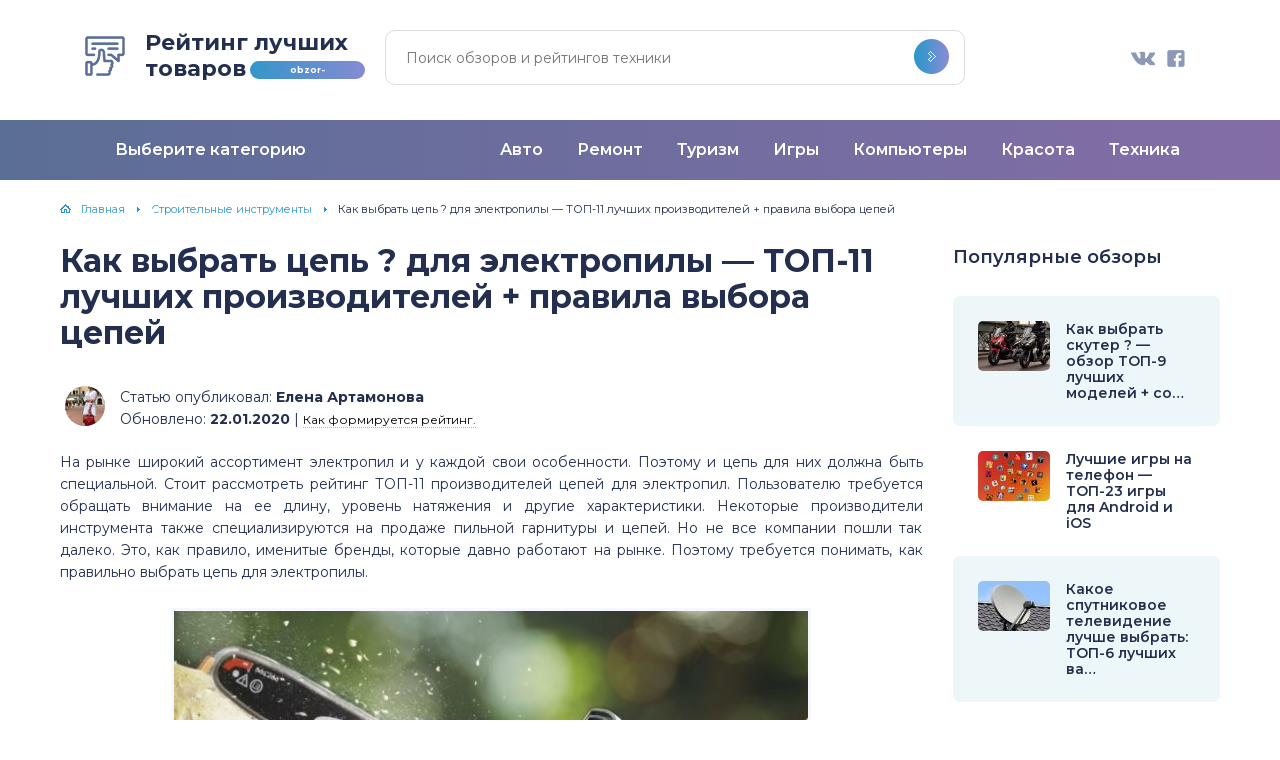

--- FILE ---
content_type: text/html; charset=UTF-8
request_url: https://obzor-expert.com/kak-vybrat-tsep-dlya-elektropily-top-11-luchshih-proizvoditelej-pravila-vybora-tsepej/
body_size: 34074
content:

<!DOCTYPE html>
<html lang="ru-RU">
<head>
<!--noptimize--><link rel="preload" as="script" href="https://static.nativerent.ru/js/codes/nativerent.v2.js" class="nativerent-integration-head" crossorigin /><script class="nativerent-integration-head" src="https://static.nativerent.ru/js/codes/nativerent.v2.js" onerror="(window.NRentPlugin=window.NRentPlugin||[]).push('error_loading_script')" data-no-optimize="1" data-skip-moving="true" async crossorigin></script><script class="nativerent-integration-head" type="text/javascript" data-no-optimize="1" data-skip-moving="true">(window.NRentCounter=window.NRentCounter||[]).push({id:"6760562a118ce",lightMode:undefined,created:1768670339})</script><script class="nativerent-integration-head" data-no-optimize="1" data-skip-moving="true">!0!==window.NRentAdUnitsLoaded&&(window.NRentAdUnitsLoaded=!0,window.NRentAdUnits=[{"type":"horizontalTop","insert":"after","autoSelector":"firstParagraph","selector":"","settings":[]},{"type":"horizontalMiddle","insert":"after","autoSelector":"","selector":".nativerent-content-integration%20~%20p%3Anth-of-type%287%29","settings":[]},{"type":"horizontalBottom","insert":"after","autoSelector":"lastParagraph","selector":"","settings":[]},{"type":"popupTeaser","insert":"inside","autoSelector":"body","selector":"","settings":{"mobile":["teaser","fullscreen"],"desktop":["teaser"]}},{"type":"ntgb","insert":"after","autoSelector":"","selector":".nativerent-content-integration%20~%20p%3Anth-of-type%287%29","settings":[],"unitId":"1"}])</script><script class="nativerent-integration-head" src="//obzor-expert.com/wp-content/plugins/nativerent/static/content.js?ver=2.1.4" data-no-optimize="1" data-skip-moving="true" defer></script><!--/noptimize-->
	<meta name="telderi" content="d90b47bd0cc263a539eb17623eda1b41" />
    <meta name="yandex-verification" content="9b2441f7d432b723" />
    <meta property="nativerent-block" class="nRent_block_ce40f5ef6e84e162" content="PHNjcmlwdCBhc3luYyBzcmM9Imh0dHBzOi8vc3RhdGlrYS5tcHN1YWR2LnJ1L3NjcmlwdHMvNzM3NC5qcyI+PC9zY3JpcHQ+"/>
    <!-- Yandex.Metrika counter -->
<script type="text/javascript" >
   (function(m,e,t,r,i,k,a){m[i]=m[i]||function(){(m[i].a=m[i].a||[]).push(arguments)};
   m[i].l=1*new Date();k=e.createElement(t),a=e.getElementsByTagName(t)[0],k.async=1,k.src=r,a.parentNode.insertBefore(k,a)})
   (window, document, "script", "https://mc.yandex.ru/metrika/tag.js", "ym");

   ym(52290640, "init", {
        id:52290640,
        clickmap:true,
        trackLinks:true,
        accurateTrackBounce:true
   });
</script>
<noscript><div><img src="https://mc.yandex.ru/watch/52290640" style="position:absolute; left:-9999px;" alt="" /></div></noscript>
<!-- /Yandex.Metrika counter -->
<meta charset="UTF-8">
<title>ТОП-11 лучших производителей цепей для элетропил - рейтинг, цены, плюсы и минусы</title>
<meta name="viewport" content="width=device-width, initial-scale=1">
<link rel='stylesheet' href="https://obzor-expert.com/wp-content/themes/vyboroved/css/bootstrap.min.css" />
<link rel='stylesheet' href="https://obzor-expert.com/wp-content/themes/vyboroved/css/colorbox.css" />
<link rel='stylesheet' href="https://obzor-expert.com/wp-content/themes/vyboroved/style.css" />
<script type="text/javascript" src="https://ajax.googleapis.com/ajax/libs/jquery/1.7.2/jquery.min.js"></script>
<!--[if lt IE 9]>
<script src="http://css3-mediaqueries-js.googlecode.com/files/css3-mediaqueries.js"></script>
<script src="http://html5shim.googlecode.com/svn/trunk/html5.js"></script>
<![endif]-->
<meta name='robots' content='index, follow, max-image-preview:large, max-snippet:-1, max-video-preview:-1' />
	<style>img:is([sizes="auto" i], [sizes^="auto," i]) { contain-intrinsic-size: 3000px 1500px }</style>
	
	<!-- This site is optimized with the Yoast SEO plugin v25.8 - https://yoast.com/wordpress/plugins/seo/ -->
	<meta name="description" content="Узнайте, как выбрать цепь для электропилы ?! Рейтинг лучших фирм-производителей, характеристики, цены, критерии выбора цепей, советы, фото + видео." />
	<link rel="canonical" href="https://obzor-expert.com/kak-vybrat-tsep-dlya-elektropily-top-11-luchshih-proizvoditelej-pravila-vybora-tsepej/" />
	<meta property="og:locale" content="ru_RU" />
	<meta property="og:type" content="article" />
	<meta property="og:title" content="ТОП-11 лучших производителей цепей для элетропил - рейтинг, цены, плюсы и минусы" />
	<meta property="og:description" content="Узнайте, как выбрать цепь для электропилы ?! Рейтинг лучших фирм-производителей, характеристики, цены, критерии выбора цепей, советы, фото + видео." />
	<meta property="og:url" content="https://obzor-expert.com/kak-vybrat-tsep-dlya-elektropily-top-11-luchshih-proizvoditelej-pravila-vybora-tsepej/" />
	<meta property="og:site_name" content="Независимый обзор и рейтинг товаров и услуг" />
	<meta property="article:published_time" content="2020-01-22T06:07:12+00:00" />
	<meta property="og:image" content="https://obzor-expert.com/wp-content/uploads/2020/01/Kak-vybrat-tsep-dlya-elektropily.jpg" />
	<meta property="og:image:width" content="670" />
	<meta property="og:image:height" content="255" />
	<meta property="og:image:type" content="image/jpeg" />
	<meta name="author" content="Елена Артамонова" />
	<meta name="twitter:card" content="summary_large_image" />
	<meta name="twitter:label1" content="Написано автором" />
	<meta name="twitter:data1" content="Елена Артамонова" />
	<meta name="twitter:label2" content="Примерное время для чтения" />
	<meta name="twitter:data2" content="1 минута" />
	<script type="application/ld+json" class="yoast-schema-graph">{"@context":"https://schema.org","@graph":[{"@type":"WebPage","@id":"https://obzor-expert.com/kak-vybrat-tsep-dlya-elektropily-top-11-luchshih-proizvoditelej-pravila-vybora-tsepej/","url":"https://obzor-expert.com/kak-vybrat-tsep-dlya-elektropily-top-11-luchshih-proizvoditelej-pravila-vybora-tsepej/","name":"ТОП-11 лучших производителей цепей для элетропил - рейтинг, цены, плюсы и минусы","isPartOf":{"@id":"https://obzor-expert.com/#website"},"primaryImageOfPage":{"@id":"https://obzor-expert.com/kak-vybrat-tsep-dlya-elektropily-top-11-luchshih-proizvoditelej-pravila-vybora-tsepej/#primaryimage"},"image":{"@id":"https://obzor-expert.com/kak-vybrat-tsep-dlya-elektropily-top-11-luchshih-proizvoditelej-pravila-vybora-tsepej/#primaryimage"},"thumbnailUrl":"https://obzor-expert.com/wp-content/uploads/2020/01/Kak-vybrat-tsep-dlya-elektropily.jpg","datePublished":"2020-01-22T06:07:12+00:00","author":{"@id":"https://obzor-expert.com/#/schema/person/681314f34ebdb681d947529544fbf40b"},"description":"Узнайте, как выбрать цепь для электропилы ?! Рейтинг лучших фирм-производителей, характеристики, цены, критерии выбора цепей, советы, фото + видео.","breadcrumb":{"@id":"https://obzor-expert.com/kak-vybrat-tsep-dlya-elektropily-top-11-luchshih-proizvoditelej-pravila-vybora-tsepej/#breadcrumb"},"inLanguage":"ru-RU","potentialAction":[{"@type":"ReadAction","target":["https://obzor-expert.com/kak-vybrat-tsep-dlya-elektropily-top-11-luchshih-proizvoditelej-pravila-vybora-tsepej/"]}]},{"@type":"ImageObject","inLanguage":"ru-RU","@id":"https://obzor-expert.com/kak-vybrat-tsep-dlya-elektropily-top-11-luchshih-proizvoditelej-pravila-vybora-tsepej/#primaryimage","url":"https://obzor-expert.com/wp-content/uploads/2020/01/Kak-vybrat-tsep-dlya-elektropily.jpg","contentUrl":"https://obzor-expert.com/wp-content/uploads/2020/01/Kak-vybrat-tsep-dlya-elektropily.jpg","width":670,"height":255,"caption":"Как выбрать цепь для электропилы"},{"@type":"BreadcrumbList","@id":"https://obzor-expert.com/kak-vybrat-tsep-dlya-elektropily-top-11-luchshih-proizvoditelej-pravila-vybora-tsepej/#breadcrumb","itemListElement":[{"@type":"ListItem","position":1,"name":"Главная страница","item":"https://obzor-expert.com/"},{"@type":"ListItem","position":2,"name":"Как выбрать цепь ? для электропилы &#8212; ТОП-11 лучших производителей + правила выбора цепей"}]},{"@type":"WebSite","@id":"https://obzor-expert.com/#website","url":"https://obzor-expert.com/","name":"Независимый обзор и рейтинг товаров и услуг","description":"","potentialAction":[{"@type":"SearchAction","target":{"@type":"EntryPoint","urlTemplate":"https://obzor-expert.com/?s={search_term_string}"},"query-input":{"@type":"PropertyValueSpecification","valueRequired":true,"valueName":"search_term_string"}}],"inLanguage":"ru-RU"},{"@type":"Person","@id":"https://obzor-expert.com/#/schema/person/681314f34ebdb681d947529544fbf40b","name":"Елена Артамонова","image":{"@type":"ImageObject","inLanguage":"ru-RU","@id":"https://obzor-expert.com/#/schema/person/image/","url":"https://secure.gravatar.com/avatar/dad6b6e7d7f810cc807abe7a58bad9ee3bb800bf0bd65b4982ca40f5dd06af84?s=96&d=mm&r=g","contentUrl":"https://secure.gravatar.com/avatar/dad6b6e7d7f810cc807abe7a58bad9ee3bb800bf0bd65b4982ca40f5dd06af84?s=96&d=mm&r=g","caption":"Елена Артамонова"}}]}</script>
	<!-- / Yoast SEO plugin. -->


<link rel='stylesheet' id='sgr-css' href='https://obzor-expert.com/wp-content/plugins/simple-google-recaptcha/sgr.css?ver=1687851367' type='text/css' media='all' />
<link rel='stylesheet' id='webnavoz_re_style-css' href='https://obzor-expert.com/wp-content/plugins/webnavoz-re-plugin/webnavoz-re-plugin.min.css?ver=6.8.3' type='text/css' media='all' />
<link rel="https://api.w.org/" href="https://obzor-expert.com/wp-json/" /><link rel="alternate" title="JSON" type="application/json" href="https://obzor-expert.com/wp-json/wp/v2/posts/13472" /><link rel='shortlink' href='https://obzor-expert.com/?p=13472' />
<link rel="alternate" title="oEmbed (JSON)" type="application/json+oembed" href="https://obzor-expert.com/wp-json/oembed/1.0/embed?url=https%3A%2F%2Fobzor-expert.com%2Fkak-vybrat-tsep-dlya-elektropily-top-11-luchshih-proizvoditelej-pravila-vybora-tsepej%2F" />
<link rel="alternate" title="oEmbed (XML)" type="text/xml+oembed" href="https://obzor-expert.com/wp-json/oembed/1.0/embed?url=https%3A%2F%2Fobzor-expert.com%2Fkak-vybrat-tsep-dlya-elektropily-top-11-luchshih-proizvoditelej-pravila-vybora-tsepej%2F&#038;format=xml" />
<script>var ajaxUrlFlatPM = "https://obzor-expert.com/wp-admin/admin-ajax.php"</script>
</head>
<body>
<div class="body_container">
    <header>
        <div class="header_info">
            <a id="logo" href="/">Рейтинг лучших<br>товаров <span>obzor-expert.com</span></a>
            <div class="search-block">
                <form role="search" method="get" id="searchform" action="https://obzor-expert.com/" >
	<input type="text" value="" name="s" id="s" placeholder="Поиск обзоров и рейтингов техники" />
	<input type="submit" id="searchsubmit" value="" />
</form>            </div>
            <div class="social-top">
                <a class="vk" href="https://vk.com/obzorexpertcom"></a>
                <a class="fb" href="https://www.facebook.com/groups/2359519180843110/"></a>
             
            </div>
            <div class="clear"></div>
        </div>
        <div class="header_menu">
            <div class="center">
                <div class="menu-left">
                    <div class="menu_top_js">Выберите категорию</div>
                    <ul class="menu_top">
                                                <li id="m14"><a id="14"  href="https://obzor-expert.com/avtotovary/">Автотовары</a></li>
<li id="m1"><a id="1"  href="https://obzor-expert.com/bez-rubriki/">Без рубрики</a></li>
<li id="m9"><a id="9"  href="https://obzor-expert.com/igry-i-pristavki/">Игры и приставки</a></li>
<li id="m5"><a id="5"  href="https://obzor-expert.com/kompyutery-i-periferiya/">Компьютеры и периферия</a></li>
<li id="m13"><a id="13"  href="https://obzor-expert.com/krasota-i-zdorove/">Красота и здоровье</a></li>
<li id="m12"><a id="12"  href="https://obzor-expert.com/krupnaya-tehnika/">Крупная техника</a></li>
<li id="m4"><a id="4"  href="https://obzor-expert.com/mobilnye-telefony/">Мобильные телефоны</a></li>
<li id="m11"><a id="11"  href="https://obzor-expert.com/ofisnaya-mebel/">Офисная мебель</a></li>
<li id="m7"><a id="7"  href="https://obzor-expert.com/pechi-i-duhovye-shkafy/">Печи и духовые шкафы</a></li>
<li id="m2"><a id="2"  href="https://obzor-expert.com/stiralnye-mashiny/">Стиральные машины</a></li>
<li id="m6"><a id="6"  href="https://obzor-expert.com/televizory/">Телевизоры</a></li>
<li id="m8"><a id="8"  href="https://obzor-expert.com/tovary-dlya-kuhni/">Товары для кухни</a></li>
<li id="m10"><a id="10"  href="https://obzor-expert.com/foto-i-videoapparatura/">Фото и видеоаппаратура</a></li>
                    </ul>
                </div>
                <div class="menu-right">
                    <ul class="menu_right">
                        <li id="menu-item-5167" class="menu-item menu-item-type-taxonomy menu-item-object-category menu-item-5167"><a href="https://obzor-expert.com/avtotovary/">Авто</a></li>
<li id="menu-item-5168" class="menu-item menu-item-type-taxonomy menu-item-object-category menu-item-5168"><a href="https://obzor-expert.com/vsyo-dlya-remonta/">Ремонт</a></li>
<li id="menu-item-5169" class="menu-item menu-item-type-taxonomy menu-item-object-category menu-item-5169"><a href="https://obzor-expert.com/vsyo-dlya-turizma/">Туризм</a></li>
<li id="menu-item-5170" class="menu-item menu-item-type-taxonomy menu-item-object-category menu-item-5170"><a href="https://obzor-expert.com/igry-i-pristavki/">Игры</a></li>
<li id="menu-item-5171" class="menu-item menu-item-type-taxonomy menu-item-object-category menu-item-5171"><a href="https://obzor-expert.com/kompyutery-i-periferiya/">Компьютеры</a></li>
<li id="menu-item-5172" class="menu-item menu-item-type-taxonomy menu-item-object-category menu-item-5172"><a href="https://obzor-expert.com/krasota-i-zdorove/">Красота</a></li>
<li id="menu-item-5173" class="menu-item menu-item-type-taxonomy menu-item-object-category menu-item-5173"><a href="https://obzor-expert.com/krupnaya-tehnika/">Техника</a></li>
                    </ul>
                </div>
                <div class="clear"></div>
            </div>
        </div>
    </header>
<div class="content"><link rel="preload" as="script" href="https://static.nativerent.ru/js/codes/nativerent.v2.js" crossorigin>
<script src="https://static.nativerent.ru/js/codes/nativerent.v2.js" async crossorigin></script>
<script>(function(){(window.NRentCounter = window.NRentCounter || []).push({id:"6760562a118ce"})}())</script>


<div class="container single">
	<div class="bread"><a class="bread_home" href="https://obzor-expert.com" >Главная</a> <span class="bread_arrow"></span> <a href="https://obzor-expert.com/stroitelnye-instrumenty/" rel="category tag">Строительные инструменты</a> <span class='bread_arrow'></span> Как выбрать цепь ? для электропилы &#8212; ТОП-11 лучших производителей + правила выбора цепей</div>
	<div class="row"> 
		<div class="col-12 col-md-9">
			<div class="primary">
				<h1>Как выбрать цепь ? для электропилы &#8212; ТОП-11 лучших производителей + правила выбора цепей</h1>
				<div class="autor_top">
					<img alt='Елена Артамонова' src='https://obzor-expert.com/wp-content/uploads/2019/10/Elena-Artamonova_avatar-40x40.jpg' class='avatar avatar-40 photo' height='40' width='40' /> 
					<noindex>Статью опубликовал: <b itemprop="author">Елена Артамонова</b> <br></noindex>
					Обновлено: <b class="fix date" itemprop="dateModified" content="2020-01-22"> 22.01.2020</b>
					|  <a href="/rating/">Как формируется рейтинг.</a>
					<meta itemprop="datePublished" content="2020-01-22" />
				</div>
									<div class="entry-content">
						<div class="flat_pm_start"></div>
<div class="nativerent-content-integration"></div>
<p style="text-align: justify;">На рынке широкий ассортимент электропил и у каждой свои особенности. Поэтому и цепь для них должна быть специальной. Стоит рассмотреть рейтинг ТОП-11 производителей цепей для электропил. Пользователю требуется обращать внимание на ее длину, уровень натяжения и другие характеристики. Некоторые производители инструмента также специализируются на продаже пильной гарнитуры и цепей. Но не все компании пошли так далеко. Это, как правило, именитые бренды, которые давно работают на рынке. Поэтому требуется понимать, как правильно выбрать цепь для электропилы.</p>
<figure id="attachment_13474" aria-describedby="caption-attachment-13474" style="width: 640px" class="wp-caption aligncenter"><img fetchpriority="high" decoding="async" class="size-large wp-image-13474" src="https://obzor-expert.com/wp-content/uploads/2020/01/Kak-vybrat-tsep-dlya-elektropily-1-640x358.jpg" alt="Как выбрать цепь для электропилы" width="640" height="358" srcset="https://obzor-expert.com/wp-content/uploads/2020/01/Kak-vybrat-tsep-dlya-elektropily-1-640x358.jpg 640w, https://obzor-expert.com/wp-content/uploads/2020/01/Kak-vybrat-tsep-dlya-elektropily-1-300x168.jpg 300w, https://obzor-expert.com/wp-content/uploads/2020/01/Kak-vybrat-tsep-dlya-elektropily-1-768x430.jpg 768w, https://obzor-expert.com/wp-content/uploads/2020/01/Kak-vybrat-tsep-dlya-elektropily-1.jpg 1000w" sizes="(max-width: 640px) 100vw, 640px" /><figcaption id="caption-attachment-13474" class="wp-caption-text">Как выбрать цепь для электропилы</figcaption></figure>
<h2 style="text-align: justify;">Рейтинг ТОП-11 лучших производителей цепей для электропил</h2>
<p style="text-align: justify;">Цепи для электропил не имеют названия. Однако их отличают по характеристикам и по производителю. Стоит рассмотреть список ведущих производителей, чтобы понимать, чего ждать от их продукции. Наиболее бюджетные цепи не стоит затачивать, так как они не смогут обеспечить ту же производительность. Их нужно выбрасывать после того, как они станут тупыми. Однако у них небольшая цена. Зато дорогие модели могут прослужить долгий срок. Их эффективность сохраняется даже после нескольких заточек.</p>
<p><div id="pv_ratings">
	
	
			<table>
			<thead>
				<tr>
					<th class="number"></th>
					<th>Фото</th>
					<th>Название</th>
					<th>Рейтинг</th>
					 
											<th><noindex>Подробнее</noindex></th>
									</tr>
			</thead>
			<tbody>
							
				 
					<tr class='h3'>
						<td colspan="7">Лучшие производители цепей для электропил премиум класса</td>
					</tr>
				 

				<tr class="">
					<td class="number">#1</td>
					<td class="img">
						<div>
							<a class="popup" href="https://obzor-expert.com/wp-content/uploads/2020/01/Stihl.jpeg">
								<img decoding="async" src="https://obzor-expert.com/wp-content/uploads/2020/01/Stihl.jpeg">
							</a>
						</div>
					</td>
					<td class="name">Stihl</td>

					<td class="rating">
						<span>⭐ 5<span> / 5 </span></span>
													<p title="Количество проголосовавших пользователей">
								<span>35 - голосов</span>
							</p>
						 

					</td>

																<td class="url">
							<a  data-rating-num="1" data-num="1" data-rating="5" data-poll="35" href="#_1_Stihl"><noindex>Подробнее</noindex></a>
						</td>
									</tr>
				
				 
					<tr class=''>
							
							
							
							
							
							
							
							
							
					</tr>
				
							
				 

				<tr class="grey">
					<td class="number">#2</td>
					<td class="img">
						<div>
							<a class="popup" href="https://obzor-expert.com/wp-content/uploads/2020/01/Oregon.jpg">
								<img decoding="async" src="https://obzor-expert.com/wp-content/uploads/2020/01/Oregon.jpg">
							</a>
						</div>
					</td>
					<td class="name">Oregon</td>

					<td class="rating">
						<span>⭐ 4.95<span> / 5 </span></span>
													<p title="Количество проголосовавших пользователей">
								<span>27 - голосов</span>
							</p>
						 

					</td>

																<td class="url">
							<a  data-rating-num="2" data-num="2" data-rating="4.95" data-poll="27" href="#_2_Oregon"><noindex>Подробнее</noindex></a>
						</td>
									</tr>
				
				 
					<tr class='grey'>
							
							
							
							
							
							
							
							
							
					</tr>
				
							
				 

				<tr class="">
					<td class="number">#3</td>
					<td class="img">
						<div>
							<a class="popup" href="https://obzor-expert.com/wp-content/uploads/2020/01/Husqvarna.jpeg">
								<img decoding="async" src="https://obzor-expert.com/wp-content/uploads/2020/01/Husqvarna.jpeg">
							</a>
						</div>
					</td>
					<td class="name">Husqvarna</td>

					<td class="rating">
						<span>⭐ 4.95<span> / 5 </span></span>
													<p title="Количество проголосовавших пользователей">
								<span>7 - голосов</span>
							</p>
						 

					</td>

																<td class="url">
							<a  data-rating-num="3" data-num="3" data-rating="4.95" data-poll="7" href="#_3_Husqvarna"><noindex>Подробнее</noindex></a>
						</td>
									</tr>
				
				 
					<tr class=''>
							
							
							
							
							
							
							
							
							
					</tr>
				
							
				 
					<tr class='h3'>
						<td colspan="7">Лучшие производители цепей для электропил среднего ценового сегмента</td>
					</tr>
				 

				<tr class="">
					<td class="number">#1</td>
					<td class="img">
						<div>
							<a class="popup" href="https://obzor-expert.com/wp-content/uploads/2020/01/Sturm.jpg">
								<img decoding="async" src="https://obzor-expert.com/wp-content/uploads/2020/01/Sturm.jpg">
							</a>
						</div>
					</td>
					<td class="name">Sturm</td>

					<td class="rating">
						<span>⭐ 5<span> / 5 </span></span>
													<p title="Количество проголосовавших пользователей">
								<span>5 - голосов</span>
							</p>
						 

					</td>

																<td class="url">
							<a  data-rating-num="1" data-num="4" data-rating="5" data-poll="5" href="#_1_Sturm"><noindex>Подробнее</noindex></a>
						</td>
									</tr>
				
				 
					<tr class=''>
							
							
							
							
							
							
							
							
							
					</tr>
				
							
				 

				<tr class="grey">
					<td class="number">#2</td>
					<td class="img">
						<div>
							<a class="popup" href="https://obzor-expert.com/wp-content/uploads/2020/01/Rezer.jpg">
								<img decoding="async" src="https://obzor-expert.com/wp-content/uploads/2020/01/Rezer.jpg">
							</a>
						</div>
					</td>
					<td class="name">Rezer</td>

					<td class="rating">
						<span>⭐ 4.95<span> / 5 </span></span>
													<p title="Количество проголосовавших пользователей">
								<span>6 - голосов</span>
							</p>
						 

					</td>

																<td class="url">
							<a  data-rating-num="2" data-num="5" data-rating="4.95" data-poll="6" href="#_2_Rezer"><noindex>Подробнее</noindex></a>
						</td>
									</tr>
				
				 
					<tr class='grey'>
							
							
							
							
							
							
							
							
							
					</tr>
				
							
				 

				<tr class="">
					<td class="number">#3</td>
					<td class="img">
						<div>
							<a class="popup" href="https://obzor-expert.com/wp-content/uploads/2020/01/Zubr.jpg">
								<img decoding="async" src="https://obzor-expert.com/wp-content/uploads/2020/01/Zubr.jpg">
							</a>
						</div>
					</td>
					<td class="name">Зубр</td>

					<td class="rating">
						<span>⭐ 4.85<span> / 5 </span></span>
													<p title="Количество проголосовавших пользователей">
								<span>2 - голоса</span>
							</p>
						 

					</td>

																<td class="url">
							<a  data-rating-num="3" data-num="6" data-rating="4.85" data-poll="2" href="#_3"><noindex>Подробнее</noindex></a>
						</td>
									</tr>
				
				 
					<tr class=''>
							
							
							
							
							
							
							
							
							
					</tr>
				
							
				 

				<tr class="grey">
					<td class="number">#4</td>
					<td class="img">
						<div>
							<a class="popup" href="https://obzor-expert.com/wp-content/uploads/2020/01/Champion.jpg">
								<img decoding="async" src="https://obzor-expert.com/wp-content/uploads/2020/01/Champion.jpg">
							</a>
						</div>
					</td>
					<td class="name">Champion</td>

					<td class="rating">
						<span>⭐ 4.75<span> / 5 </span></span>
													<p title="Количество проголосовавших пользователей">
								<span>2 - голоса</span>
							</p>
						 

					</td>

																<td class="url">
							<a  data-rating-num="4" data-num="7" data-rating="4.75" data-poll="2" href="#_4_Champion"><noindex>Подробнее</noindex></a>
						</td>
									</tr>
				
				 
					<tr class='grey'>
							
							
							
							
							
							
							
							
							
					</tr>
				
							
				 

				<tr class="">
					<td class="number">#5</td>
					<td class="img">
						<div>
							<a class="popup" href="https://obzor-expert.com/wp-content/uploads/2020/01/Kalibr.jpg">
								<img decoding="async" src="https://obzor-expert.com/wp-content/uploads/2020/01/Kalibr.jpg">
							</a>
						</div>
					</td>
					<td class="name">Калибр</td>

					<td class="rating">
						<span>⭐ 4.55<span> / 5 </span></span>
													<p title="Количество проголосовавших пользователей">
								<span>5 - голосов</span>
							</p>
						 

					</td>

																<td class="url">
							<a  data-rating-num="5" data-num="8" data-rating="4.55" data-poll="5" href="#_5"><noindex>Подробнее</noindex></a>
						</td>
									</tr>
				
				 
					<tr class=''>
							
							
							
							
							
							
							
							
							
					</tr>
				
							
				 
					<tr class='h3'>
						<td colspan="7">Лучшие производители бюджетных цепей для электропил</td>
					</tr>
				 

				<tr class="">
					<td class="number">#1</td>
					<td class="img">
						<div>
							<a class="popup" href="https://obzor-expert.com/wp-content/uploads/2020/01/Saw-Chain.jpg">
								<img decoding="async" src="https://obzor-expert.com/wp-content/uploads/2020/01/Saw-Chain.jpg">
							</a>
						</div>
					</td>
					<td class="name">Saw Chain</td>

					<td class="rating">
						<span>⭐ 4.95<span> / 5 </span></span>
													<p title="Количество проголосовавших пользователей">
								<span>2 - голоса</span>
							</p>
						 

					</td>

																<td class="url">
							<a  data-rating-num="1" data-num="9" data-rating="4.95" data-poll="2" href="#_1_Saw_Chain"><noindex>Подробнее</noindex></a>
						</td>
									</tr>
				
				 
					<tr class=''>
							
							
							
							
							
							
							
							
							
					</tr>
				
							
				 

				<tr class="grey">
					<td class="number">#2</td>
					<td class="img">
						<div>
							<a class="popup" href="https://obzor-expert.com/wp-content/uploads/2020/01/Haoyu.jpg">
								<img decoding="async" src="https://obzor-expert.com/wp-content/uploads/2020/01/Haoyu.jpg">
							</a>
						</div>
					</td>
					<td class="name">Haoyu</td>

					<td class="rating">
						<span>⭐ 4.8<span> / 5 </span></span>
													<p title="Количество проголосовавших пользователей">
								<span>2 - голоса</span>
							</p>
						 

					</td>

																<td class="url">
							<a  data-rating-num="2" data-num="10" data-rating="4.8" data-poll="2" href="#_2_Haoyu"><noindex>Подробнее</noindex></a>
						</td>
									</tr>
				
				 
					<tr class='grey'>
							
							
							
							
							
							
							
							
							
					</tr>
				
							
				 

				<tr class="">
					<td class="number">#3</td>
					<td class="img">
						<div>
							<a class="popup" href="https://obzor-expert.com/wp-content/uploads/2020/01/Fubag.jpg">
								<img decoding="async" src="https://obzor-expert.com/wp-content/uploads/2020/01/Fubag.jpg">
							</a>
						</div>
					</td>
					<td class="name">Fubag</td>

					<td class="rating">
						<span>⭐ 4.65<span> / 5 </span></span>
						 

					</td>

																<td class="url">
							<a  data-rating-num="3" data-num="11" data-rating="4.65" data-poll="" href="#_3_Fubag"><noindex>Подробнее</noindex></a>
						</td>
									</tr>
				
				 
					<tr class=''>
							
							
							
							
							
							
							
							
							
					</tr>
				
						</tbody>
		</table>

			<div class="btn-poll">
		<p>Какого производителя вы бы выбрали или посоветовали?</p>
		<a href="#rating-poll" class="add-poll">Принять участие в опросе</a>
	</div>
	</div></p>
<h3 style="text-align: justify;">Лучшие производители бюджетных цепей для электропил</h3>
<p style="text-align: justify;">Обычно это китайские производители, которые поставляют к своим устройствам цепи низкого качества. У них мягкий сплав металла, если сравнивать с более дорогими цепями. Но для бытового использования этого вполне достаточно.</p>
<h4 style="text-align: justify;">№ 3. Fubag</h4>
<p style="text-align: justify;">Это очень бюджетный производитель. Однако его цепи покупаю те, кто редко использует электропилу. На рынке представлено много моделей для шин от 40 до 50 см. Для более крупных шин необходимо покупать цепи другой компании. Практика показывает, что изделие не стоит подвергать заточке, так как оно слабое. Дешевле купить новое.</p>
<figure id="attachment_13475" aria-describedby="caption-attachment-13475" style="width: 640px" class="wp-caption aligncenter"><img decoding="async" class="size-large wp-image-13475" src="https://obzor-expert.com/wp-content/uploads/2020/01/Fubag-640x587.jpg" alt="Fubag" width="640" height="587" srcset="https://obzor-expert.com/wp-content/uploads/2020/01/Fubag-640x587.jpg 640w, https://obzor-expert.com/wp-content/uploads/2020/01/Fubag-300x275.jpg 300w, https://obzor-expert.com/wp-content/uploads/2020/01/Fubag.jpg 698w" sizes="(max-width: 640px) 100vw, 640px" /><figcaption id="caption-attachment-13475" class="wp-caption-text">Fubag</figcaption></figure>
<p style="text-align: justify;"><strong>Характеристики:</strong></p>
<ul style="text-align: justify;">
<li>производство Китай;</li>
<li>длина шины 40 – 50 см;</li>
<li>звеньев от 57 шт.;</li>
<li>сплав из нескольких металлов.</li>
</ul>
<p style="text-align: justify;"><div class="pv_plus"><div class="h3">Плюсы</div></p>
<ul style="text-align: justify;">
<li>низкая цена;</li>
<li>достаточно для бытового использования;</li>
<li>подходит для основных размеров бытовых электропил и бензопил.</li>
</ul>
<p style="text-align: justify;"></div> <div class="pv_minus"><div class="h3">Минусы</div></p>
<ul style="text-align: justify;">
<li>низкое качество цепи;</li>
<li>не стоит тратить деньги на заточку;</li>
<li>периодически может слетать;</li>
<li>уступает более дорогим моделям по качеству работы.</li>
</ul>
<p></div></p>
<h5>Стоимость цепей фирмы Fubag</h5>
<div id="marketWidget1"><s>цепи Fubag</s></div>
<h4 style="text-align: justify;">№ 2. Haoyu</h4>
<p style="text-align: justify;">Достаточно известный бренд в России, который предлагает отдельно цепи или цепи с пильной гарнитурой. Цена приемлемая. Бывает сложно найти продукцию в магазинах, но можно заказать на специализированных площадках типа AliExpress. Подобные цепи используются только в бытовых условиях, когда требуется получить не очень аккуратный срез. Например, можно применять для заготовки дров на зиму или для выполнения обрезки деревьев.</p>
<figure id="attachment_13476" aria-describedby="caption-attachment-13476" style="width: 640px" class="wp-caption aligncenter"><img decoding="async" class="size-large wp-image-13476" src="https://obzor-expert.com/wp-content/uploads/2020/01/Haoyu-640x640.jpg" alt="Haoyu" width="640" height="640" srcset="https://obzor-expert.com/wp-content/uploads/2020/01/Haoyu-640x640.jpg 640w, https://obzor-expert.com/wp-content/uploads/2020/01/Haoyu-150x150.jpg 150w, https://obzor-expert.com/wp-content/uploads/2020/01/Haoyu-300x300.jpg 300w, https://obzor-expert.com/wp-content/uploads/2020/01/Haoyu-768x768.jpg 768w, https://obzor-expert.com/wp-content/uploads/2020/01/Haoyu.jpg 800w" sizes="(max-width: 640px) 100vw, 640px" /><figcaption id="caption-attachment-13476" class="wp-caption-text">Haoyu</figcaption></figure>
<p style="text-align: justify;"><strong>Характеристики:</strong></p>
<ul style="text-align: justify;">
<li>производство Китай;</li>
<li>длина шины 40 – 55 см;</li>
<li>звеньев от 57 шт.;</li>
<li>можно использовать на бензопилах и электропилах.</li>
</ul>
<p style="text-align: justify;"><div class="pv_plus"><div class="h3">Плюсы</div></p>
<ul style="text-align: justify;">
<li>низкая цена;</li>
<li>умеренное качество;</li>
<li>производитель мировой, продает свои товары в несколько стран;</li>
<li>неплохо справляется с работой даже после заточки.</li>
</ul>
<p style="text-align: justify;"></div> <div class="pv_minus"><div class="h3">Минусы</div></p>
<ul style="text-align: justify;">
<li>после пары заточек приходится выбрасывать цепь;</li>
<li>бывает сложно найти в магазине;</li>
<li>не подходит для частого использования.</li>
</ul>
<p></div></p>
<h4 style="text-align: justify;">№ 1. Saw Chain</h4>
<p style="text-align: justify;">Название простое, но эти цепи достаточно часто используются в России и на просторах СНГ. Они стоят недорого и отвечают своим характеристикам. Их рекомендуется использовать только на бытовых приборах, так как у них небольшой запас прочности.</p>
<figure id="attachment_13477" aria-describedby="caption-attachment-13477" style="width: 640px" class="wp-caption aligncenter"><img loading="lazy" decoding="async" class="size-large wp-image-13477" src="https://obzor-expert.com/wp-content/uploads/2020/01/Saw-Chain-640x480.jpg" alt="Saw Chain" width="640" height="480" srcset="https://obzor-expert.com/wp-content/uploads/2020/01/Saw-Chain-640x480.jpg 640w, https://obzor-expert.com/wp-content/uploads/2020/01/Saw-Chain-300x225.jpg 300w, https://obzor-expert.com/wp-content/uploads/2020/01/Saw-Chain-768x576.jpg 768w, https://obzor-expert.com/wp-content/uploads/2020/01/Saw-Chain.jpg 1024w" sizes="auto, (max-width: 640px) 100vw, 640px" /><figcaption id="caption-attachment-13477" class="wp-caption-text">Saw Chain</figcaption></figure>
<p style="text-align: justify;"><strong>Характеристики:</strong></p>
<ul style="text-align: justify;">
<li>производство Китай;</li>
<li>звеньев от 57 шт.;</li>
<li>срок службы 1 год;</li>
<li>можно использовать на бензопилах и электропилах.</li>
</ul>
<p style="text-align: justify;"><div class="pv_plus"><div class="h3">Плюсы</div></p>
<ul style="text-align: justify;">
<li>цена;</li>
<li>можно найти во многих магазинах;</li>
<li>подходит для всех бытовых пил.</li>
</ul>
<p style="text-align: justify;"></div> <div class="pv_minus"><div class="h3">Минусы</div></p>
<ul style="text-align: justify;">
<li>низкое качество сплава.</li>
</ul>
<p style="text-align: justify;"></div></p>
<p style="text-align: justify;">Таким образом, бюджетные модели рекомендуется покупать только в случае редкого использования электропилы. В противном случае придется часто тратить деньги на заточку или покупку новых цепей.</p>
<h3 style="text-align: justify;">Лучшие производители цепей для электропил среднего ценового сегмента</h3>
<p style="text-align: justify;">Это именитые копании, которые продают инструмент со своими цепями в комплекте. Качество достаточно высокое. Фирмы стараются улучшать модели по мере необходимости, но они не находятся в авангарде. То есть, у них нет собственных разработок, позволяющих стать лидером рынка. Они применяют уже созданные кем-то разработки при производстве цепей.</p>
<h4 style="text-align: justify;">№ 5. Калибр</h4>
<p style="text-align: justify;">Этот производитель часто использует агрессивную заточку для повышения производительности и увеличения срока эксплуатации цепей. При этом используется несколько форм зубьев на одной модели, что позволяет обеспечить наличие гладкой поверхности после распила. Ведущий зуб имеет специальную конструкцию, чтобы можно было смазывать шину автоматически. Применяется особый сплав с повышенным запасом прочности.</p>
<figure id="attachment_13480" aria-describedby="caption-attachment-13480" style="width: 640px" class="wp-caption aligncenter"><img loading="lazy" decoding="async" class="size-large wp-image-13480" src="https://obzor-expert.com/wp-content/uploads/2020/01/Kalibr-640x640.jpg" alt="Калибр" width="640" height="640" srcset="https://obzor-expert.com/wp-content/uploads/2020/01/Kalibr-640x640.jpg 640w, https://obzor-expert.com/wp-content/uploads/2020/01/Kalibr-150x150.jpg 150w, https://obzor-expert.com/wp-content/uploads/2020/01/Kalibr-300x300.jpg 300w, https://obzor-expert.com/wp-content/uploads/2020/01/Kalibr-768x768.jpg 768w, https://obzor-expert.com/wp-content/uploads/2020/01/Kalibr.jpg 1000w" sizes="auto, (max-width: 640px) 100vw, 640px" /><figcaption id="caption-attachment-13480" class="wp-caption-text">Калибр</figcaption></figure>
<p style="text-align: justify;"><strong>Характеристики:</strong></p>
<ul style="text-align: justify;">
<li>производство Россия;</li>
<li>срок службы от 1 года;</li>
<li>несколько видов зубьев;</li>
<li>обеспечивает автоматическую смазку.</li>
</ul>
<p style="text-align: justify;"><div class="pv_plus"><div class="h3">Плюсы</div></p>
<ul style="text-align: justify;">
<li>хорошо пилит;</li>
<li>зубья закалены;</li>
<li>поставка вместе с фирменной гарнитурой и отдельно;</li>
<li>можно несколько раз затачивать;</li>
<li>приемлемая цена.</li>
</ul>
<p style="text-align: justify;"></div> <div class="pv_minus"><div class="h3">Минусы</div></p>
<ul style="text-align: justify;">
<li>подходит не ко всем моделям электропил;</li>
<li>сильно греется, требуются частые перерывы в работе;</li>
<li>не рекомендуется использовать на профессиональной основе;</li>
<li>дает сильную вибрацию.</li>
</ul>
<p></div></p>
<h5>Стоимость цепей фирмы Калибр</h5>
<div id="marketWidget3"><s>цепи Калибр</s></div>
<h4 style="text-align: justify;">№ 4. Champion</h4>
<p style="text-align: justify;">Эти цепи ставят на бытовые и профессиональные пилы, так как они выдерживают большие нагрузки. Производитель позволяет использовать свою продукцию вместе с пильной гарнитурой от других компаний. Для этого требуется обращать внимание на характеристики и совместимость. Неопытные пользователи обычно консультируются у специалистов магазина о возможности использования цепи на других пилах. В магазинах нужные товары всегда в наличии, а цены приемлемые.</p>
<figure id="attachment_13481" aria-describedby="caption-attachment-13481" style="width: 640px" class="wp-caption aligncenter"><img loading="lazy" decoding="async" class="size-large wp-image-13481" src="https://obzor-expert.com/wp-content/uploads/2020/01/Champion-640x630.jpg" alt="Champion" width="640" height="630" srcset="https://obzor-expert.com/wp-content/uploads/2020/01/Champion-640x630.jpg 640w, https://obzor-expert.com/wp-content/uploads/2020/01/Champion-300x295.jpg 300w, https://obzor-expert.com/wp-content/uploads/2020/01/Champion-768x756.jpg 768w, https://obzor-expert.com/wp-content/uploads/2020/01/Champion.jpg 838w" sizes="auto, (max-width: 640px) 100vw, 640px" /><figcaption id="caption-attachment-13481" class="wp-caption-text">Champion</figcaption></figure>
<p style="text-align: justify;"><strong>Характеристики:</strong></p>
<ul style="text-align: justify;">
<li>производство Россия;</li>
<li>срок службы от 1 года;</li>
<li>используется несколько видов зубьев;</li>
<li>можно устанавливать на профессиональные пилы;</li>
<li>обеспечивает автоматическую смазку.</li>
</ul>
<p style="text-align: justify;"><div class="pv_plus"><div class="h3">Плюсы</div></p>
<ul style="text-align: justify;">
<li>легко устанавливается;</li>
<li>всегда есть в магазине;</li>
<li>можно точить, эффективность работы не падает;</li>
<li>производитель предлагает цепи для гарнитур любых размеров.</li>
</ul>
<p style="text-align: justify;"></div> <div class="pv_minus"><div class="h3">Минусы</div></p>
<ul style="text-align: justify;">
<li>может сильно греться;</li>
<li>есть более качественные альтернативы.</li>
</ul>
<p></div></p>
<h5>Стоимость цепей фирмы Champion</h5>
<div id="marketWidget4"><s>цепь Champion</s></div>
<h4 style="text-align: justify;">№ 3. Зубр</h4>
<p style="text-align: justify;">Это известный российский производитель ручного инструмента и дополнительный деталей для него, компания предлагает качественные электропилы и цепи для них. Применяется особый сплав, который позволяет повысить эффективность и продлить срок эксплуатации. Большинство моделей оснащены системой переноса смазки по всей длине шины. До первой заточки можно использовать цепь до 1 000 раз, что является хорошим показателем. Существует разделение по типу «Универсал», «Мастер» и «Эксперт». Выбрать нужно, в зависимости от интенсивности использования.</p>
<figure id="attachment_13483" aria-describedby="caption-attachment-13483" style="width: 640px" class="wp-caption aligncenter"><img loading="lazy" decoding="async" class="size-large wp-image-13483" src="https://obzor-expert.com/wp-content/uploads/2020/01/Zubr-640x457.jpg" alt="Зубр" width="640" height="457" srcset="https://obzor-expert.com/wp-content/uploads/2020/01/Zubr-640x457.jpg 640w, https://obzor-expert.com/wp-content/uploads/2020/01/Zubr-300x214.jpg 300w, https://obzor-expert.com/wp-content/uploads/2020/01/Zubr-768x549.jpg 768w, https://obzor-expert.com/wp-content/uploads/2020/01/Zubr-72x50.jpg 72w, https://obzor-expert.com/wp-content/uploads/2020/01/Zubr.jpg 1500w" sizes="auto, (max-width: 640px) 100vw, 640px" /><figcaption id="caption-attachment-13483" class="wp-caption-text">Зубр</figcaption></figure>
<p style="text-align: justify;"><strong>Характеристики:</strong></p>
<ul style="text-align: justify;">
<li>производство Россия;</li>
<li>есть модели для бытовых и профессиональных пил;</li>
<li>производитель постоянно улучшает качество товара;</li>
<li>легко поддается заточке;</li>
<li>повышенная прочность изделия;</li>
<li>обеспечивает автоматическую смазку.</li>
</ul>
<p style="text-align: justify;"><div class="pv_plus"><div class="h3">Плюсы</div></p>
<ul style="text-align: justify;">
<li>качественная сборка;</li>
<li>редко слетает;</li>
<li>смазывает поверхность гарнитуры;</li>
<li>небольшая цена.</li>
</ul>
<p style="text-align: justify;"></div> <div class="pv_minus"><div class="h3">Минусы</div></p>
<ul style="text-align: justify;">
<li>сильно греется при длительном использовании;</li>
<li>во время использования с небольшими перерывами цепь довольно быстро тупится.</li>
</ul>
<p></div></p>
<h5>Стоимость цепей фирмы Зубр</h5>
<div id="marketWidget5"><s>цепь Зубр</s></div>
<h4 style="text-align: justify;">№ 2. Rezer</h4>
<p style="text-align: justify;">Популярный производитель, позволяющий использовать цепи на различных пилах, независимо от класса. Наличие нескольких типов зубьев обеспечивает автоматическую смазку. При этом компания значительно снизила вибрацию время работы благодаря применению особой конструкции направляющих звеньев.</p>
<figure id="attachment_13484" aria-describedby="caption-attachment-13484" style="width: 640px" class="wp-caption aligncenter"><img loading="lazy" decoding="async" class="size-large wp-image-13484" src="https://obzor-expert.com/wp-content/uploads/2020/01/Rezer-640x480.jpg" alt="Rezer" width="640" height="480" srcset="https://obzor-expert.com/wp-content/uploads/2020/01/Rezer-640x480.jpg 640w, https://obzor-expert.com/wp-content/uploads/2020/01/Rezer-300x225.jpg 300w, https://obzor-expert.com/wp-content/uploads/2020/01/Rezer-768x576.jpg 768w, https://obzor-expert.com/wp-content/uploads/2020/01/Rezer.jpg 806w" sizes="auto, (max-width: 640px) 100vw, 640px" /><figcaption id="caption-attachment-13484" class="wp-caption-text">Rezer</figcaption></figure>
<p style="text-align: justify;"><strong>Характеристики:</strong></p>
<ul style="text-align: justify;">
<li>производство Россия;</li>
<li>используется для всех пил, независимо от класса;</li>
<li>использование современных технологий обеспечивает длительный срок эксплуатации пилы;</li>
<li>сниженная вибрация.</li>
</ul>
<p style="text-align: justify;"><div class="pv_plus"><div class="h3">Плюсы</div></p>
<ul style="text-align: justify;">
<li>качественная цепь;</li>
<li>действительно подавляет вибрацию;</li>
<li>хватает надолго;</li>
<li>тонкий спил;</li>
<li>долго не тупятся звенья.</li>
</ul>
<p style="text-align: justify;"></div> <div class="pv_minus"><div class="h3">Минусы</div></p>
<ul style="text-align: justify;">
<li>цена выше средней.</li>
</ul>
<p></div></p>
<h5>Стоимость цепей фирмы Rezer</h5>
<div id="marketWidget6"><s>цепь Rezer</s></div>
<h4 style="text-align: justify;">№ 1. Sturm</h4>
<p style="text-align: justify;">Эта компания рекомендует использовать со своими пилами только оригинальные цепи. Они могут использоваться для решения бытовых и профессиональных задач. Здесь применяются современные технологии, позволяющие продлить срок эксплуатации цепи. Она автоматически смазывает пильную гарниру, снижает вибрацию, а сплав особо прочный, благодаря чему работать можно несколько лет без замены цепи. Изделие отлично поддается заточке.</p>
<figure id="attachment_13485" aria-describedby="caption-attachment-13485" style="width: 640px" class="wp-caption aligncenter"><img loading="lazy" decoding="async" class="wp-image-13485" src="https://obzor-expert.com/wp-content/uploads/2020/01/Sturm.jpg" alt="Sturm" width="640" height="640" srcset="https://obzor-expert.com/wp-content/uploads/2020/01/Sturm.jpg 600w, https://obzor-expert.com/wp-content/uploads/2020/01/Sturm-150x150.jpg 150w, https://obzor-expert.com/wp-content/uploads/2020/01/Sturm-300x300.jpg 300w" sizes="auto, (max-width: 640px) 100vw, 640px" /><figcaption id="caption-attachment-13485" class="wp-caption-text">Sturm</figcaption></figure>
<p style="text-align: justify;"><strong>Характеристики:</strong></p>
<ul style="text-align: justify;">
<li>производство Россия и Китай;</li>
<li>используется для всех пил;</li>
<li>снижение вибрации;</li>
<li>автосмазка гарнитуры;</li>
<li>срок эксплуатации около 3 лет.</li>
</ul>
<p style="text-align: justify;"><div class="pv_plus"><div class="h3">Плюсы</div></p>
<ul style="text-align: justify;">
<li>цепь для любых пил;</li>
<li>высокое качество;</li>
<li>снижает вибрацию;</li>
<li>тонкий спил;</li>
<li>длительный срок эксплуатации;</li>
<li>долго не требуется заточка.</li>
</ul>
<p style="text-align: justify;"></div> <div class="pv_minus"><div class="h3">Минусы</div></p>
<ul style="text-align: justify;">
<li>высокая цена.</li>
</ul>
<p></div></p>
<h5>Стоимость цепей фирмы Sturm</h5>
<div id="marketWidget7"><s>Цепь Sturm!</s></div>
<p style="text-align: justify;">Это наиболее известные производители цепей среднего ценового сегмента для электропил.</p>
<h3 style="text-align: justify;">Лучшие производители цепей для электропил премиум класса</h3>
<p style="text-align: justify;">Это наиболее качественные цепи, которые могут использоваться в течение нескольких лет. Их достаточно заточить и продолжать работать. Они отлично переносят высокие нагрузки и рекомендованы для всех профессиональных электропил и бензопил, независимо от длины рабочей поверхности.</p>
<h4 style="text-align: justify;">№ 3. Husqvarna</h4>
<p style="text-align: justify;">Очень известный производитель пил для решения различных задач. Стоимость моделей высокая, но здесь применяется запатентованный сплав, который обеспечивает длительный срок эксплуатации. Если планируется использование пилы на профессиональной основе, то лучше покупать именно цепи этого бренда. Особые заклепки снижают уровень вибрации. Пользователь может несколько раз отдавать цепь для заточки без снижения эффективности.</p>
<figure id="attachment_13486" aria-describedby="caption-attachment-13486" style="width: 640px" class="wp-caption aligncenter"><img loading="lazy" decoding="async" class="size-large wp-image-13486" src="https://obzor-expert.com/wp-content/uploads/2020/01/Husqvarna-640x640.jpeg" alt="Husqvarna" width="640" height="640" srcset="https://obzor-expert.com/wp-content/uploads/2020/01/Husqvarna-640x640.jpeg 640w, https://obzor-expert.com/wp-content/uploads/2020/01/Husqvarna-150x150.jpeg 150w, https://obzor-expert.com/wp-content/uploads/2020/01/Husqvarna-300x300.jpeg 300w, https://obzor-expert.com/wp-content/uploads/2020/01/Husqvarna-768x768.jpeg 768w, https://obzor-expert.com/wp-content/uploads/2020/01/Husqvarna.jpeg 1200w" sizes="auto, (max-width: 640px) 100vw, 640px" /><figcaption id="caption-attachment-13486" class="wp-caption-text">Husqvarna</figcaption></figure>
<p style="text-align: justify;"><strong>Характеристики:</strong></p>
<ul style="text-align: justify;">
<li>производство Швеция;</li>
<li>рекомендуется для профессиональных моделей;</li>
<li>смазывает поверхность;</li>
<li>используется несколько видов зубьев;</li>
<li>запатентованный сплав металла;</li>
<li>срок эксплуатации более 3 лет.</li>
</ul>
<p style="text-align: justify;"><div class="pv_plus"><div class="h3">Плюсы</div></p>
<ul style="text-align: justify;">
<li>высокая прочность изделия;</li>
<li>соответствие европейским стандартам;</li>
<li>производитель постоянно улучшает качество товара;</li>
<li>цепь хорошо переносит высокие нагрузки;</li>
<li>практически не греется и обильно смазывает гарнитуру маслом.</li>
</ul>
<p style="text-align: justify;"></div> <div class="pv_minus"><div class="h3">Минусы</div></p>
<ul style="text-align: justify;">
<li>высокая цена.</li>
</ul>
<p></div></p>
<h5>Стоимость цепей фирмы Husqvarna</h5>
<div id="marketWidget8"><s>цепь Husqvarna</s></div>
<h4 style="text-align: justify;">№ 2. Oregon</h4>
<p style="text-align: justify;">Цепи этого производителя считаются одними из лучших в мире. Они используются во многих странах для бытовых и профессиональных устройств. Распил аккуратный и небольшой. Используется запатентованная система Lubrilink, позволяющая в пазах зубьев переносить большое количество масла. Это продлевает срок эксплуатации электропилы. Амортизация и вибрация пилы снижаются, если использовать цепи Oregon.</p>
<figure id="attachment_13487" aria-describedby="caption-attachment-13487" style="width: 640px" class="wp-caption aligncenter"><img loading="lazy" decoding="async" class="size-large wp-image-13487" src="https://obzor-expert.com/wp-content/uploads/2020/01/Oregon-640x480.jpg" alt="Oregon" width="640" height="480" srcset="https://obzor-expert.com/wp-content/uploads/2020/01/Oregon-640x480.jpg 640w, https://obzor-expert.com/wp-content/uploads/2020/01/Oregon-300x225.jpg 300w, https://obzor-expert.com/wp-content/uploads/2020/01/Oregon-768x576.jpg 768w, https://obzor-expert.com/wp-content/uploads/2020/01/Oregon.jpg 800w" sizes="auto, (max-width: 640px) 100vw, 640px" /><figcaption id="caption-attachment-13487" class="wp-caption-text">Oregon</figcaption></figure>
<p style="text-align: justify;"><strong>Характеристики:</strong></p>
<ul style="text-align: justify;">
<li>производство США;</li>
<li>смазывает поверхность;</li>
<li>используется несколько видов зубьев;</li>
<li>прочный сплав металла;</li>
<li>подходит для пил других производителей;</li>
<li>срок эксплуатации более 3 лет.</li>
</ul>
<p style="text-align: justify;"><div class="pv_plus"><div class="h3">Плюсы</div></p>
<ul style="text-align: justify;">
<li>прочная цепь, которую можно затачивать несколько раз подряд;</li>
<li>может переносить большие нагрузки;</li>
<li>большой срок эксплуатации;</li>
<li>можно легко найти нужную цепь в магазине;</li>
<li>бренд известный и надежный.</li>
</ul>
<p style="text-align: justify;"></div> <div class="pv_minus"><div class="h3">Минусы</div></p>
<ul style="text-align: justify;">
<li>высокая цена;</li>
<li>берет много масла для смазки гарнитуры.</li>
</ul>
<p></div></p>
<h5>Стоимость цепей фирмы Oregon</h5>
<div id="marketWidget2"><s>цепь Oregon</s></div>
<h3>Видео &#8212; Как подобрать цепь Oregon</h3>
<p><iframe loading="lazy" title="Подбор пильной цепи" width="500" height="281" src="https://www.youtube.com/embed/71W6onWxCTw?feature=oembed" frameborder="0" allow="accelerometer; autoplay; clipboard-write; encrypted-media; gyroscope; picture-in-picture; web-share" referrerpolicy="strict-origin-when-cross-origin" allowfullscreen></iframe></p>
<h4 style="text-align: justify;">№ 1. Stihl</h4>
<p style="text-align: justify;">Это лидер рейтинга, так как его продукция отличается повышенной прочностью. Компания работает на рынке почти 100 лет. При этом она производит бензопилы и электропилы, которые оснащаются фирменными цепями. Можно найти модели для пил других производителей. Надо только знать шаг цепи и размер гарнитуры.</p>
<figure id="attachment_13488" aria-describedby="caption-attachment-13488" style="width: 640px" class="wp-caption aligncenter"><img loading="lazy" decoding="async" class="size-large wp-image-13488" src="https://obzor-expert.com/wp-content/uploads/2020/01/Stihl-640x489.jpeg" alt="Stihl" width="640" height="489" srcset="https://obzor-expert.com/wp-content/uploads/2020/01/Stihl-640x489.jpeg 640w, https://obzor-expert.com/wp-content/uploads/2020/01/Stihl-300x229.jpeg 300w, https://obzor-expert.com/wp-content/uploads/2020/01/Stihl.jpeg 750w" sizes="auto, (max-width: 640px) 100vw, 640px" /><figcaption id="caption-attachment-13488" class="wp-caption-text">Stihl</figcaption></figure>
<p style="text-align: justify;"><strong>Характеристики:</strong></p>
<ul style="text-align: justify;">
<li>производство Германия;</li>
<li>используется несколько передовых технологий, которые позволяют повысить уровень удобства и продлить срок эксплуатации пилы;</li>
<li>особый сплав металла;</li>
<li>подходит для пил других производителей;</li>
<li>срок эксплуатации более 3 лет.</li>
</ul>
<p style="text-align: justify;"><div class="pv_plus"><div class="h3">Плюсы</div></p>
<ul style="text-align: justify;">
<li>популярный и надежный бренд;</li>
<li>легко поддается заточке;</li>
<li>есть модели для разных пил;</li>
<li>высокая эффективность;</li>
<li>цепь крайне редко слетает при правильной установке;</li>
<li>практически не греется даже при длительной работе;</li>
<li>провисает только спустя несколько заточек.</li>
</ul>
<p style="text-align: justify;"></div> <div class="pv_minus"><div class="h3">Минусы</div></p>
<ul style="text-align: justify;">
<li>высокая цена.</li>
</ul>
<p></div></p>
<h5>Стоимость цепей фирмы Stihl</h5>
<div id="marketWidget9"><s>цепь Stihl</s></div>
<p style="text-align: justify;">Если требуется надежная цепь, то стоит обратить внимание именно на этих производителей. Они являются лидерами рынка.</p>
<h2 style="text-align: justify;">Как выбрать цепь для электропилы</h2>
<p style="text-align: justify;">Требуется понимать, как правильно выбирать цепь. Есть несколько факторов, которые влияют на выбор. Характеристики должны полностью подходить: шаг цепи, толщина ведущего звена и количество звеньев. В противном случае изделие не получится установить на пильную гарнитуру.</p>
<p style="text-align: justify;">Таблица поможет понять, как выбирать шаг цепи. Это расстояние между тремя соседними заклепками и измеряется в дюймах.</p>

<table id="tablepress-432" class="tablepress tablepress-id-432">
<thead>
<tr class="row-1">
	<th class="column-1">Шаг</th><th class="column-2">Описание</th>
</tr>
</thead>
<tbody class="row-striping row-hover">
<tr class="row-2">
	<td class="column-1">¼</td><td class="column-2">Он используется у коротких цепей, мощность пил небольшая. Их можно использовать только для решения бытовых задач. Данный размер не пользуется большой популярностью, поэтому в России немного вариантов пил с шагом ¼</td>
</tr>
<tr class="row-3">
	<td class="column-1">0,325 и 3/8</td><td class="column-2">Это наиболее популярный шаг, который используется в большинстве случаев. Спил получается ровным и гладким. Рекомендуется для выполнения бытовых и полупрофессиональных задач</td>
</tr>
<tr class="row-4">
	<td class="column-1">0,404 и 3/4</td><td class="column-2">Применяется для профессиональных задач, где необходимо использовать пилу в течение длительного времени без перерыва. Звенья крупные, необходимы для валочных пил</td>
</tr>
</tbody>
</table>
<!-- #tablepress-432 from cache -->
<figure id="attachment_13492" aria-describedby="caption-attachment-13492" style="width: 640px" class="wp-caption aligncenter"><img loading="lazy" decoding="async" class="size-large wp-image-13492" src="https://obzor-expert.com/wp-content/uploads/2020/01/CHto-takoe-shag-tsepi-640x256.jpg" alt="Что такое шаг цепи" width="640" height="256" srcset="https://obzor-expert.com/wp-content/uploads/2020/01/CHto-takoe-shag-tsepi-640x256.jpg 640w, https://obzor-expert.com/wp-content/uploads/2020/01/CHto-takoe-shag-tsepi-300x120.jpg 300w, https://obzor-expert.com/wp-content/uploads/2020/01/CHto-takoe-shag-tsepi-768x308.jpg 768w, https://obzor-expert.com/wp-content/uploads/2020/01/CHto-takoe-shag-tsepi.jpg 1024w" sizes="auto, (max-width: 640px) 100vw, 640px" /><figcaption id="caption-attachment-13492" class="wp-caption-text">Что такое шаг цепи</figcaption></figure>
<blockquote>
<p style="text-align: justify;"><em><strong>Важно</strong>! Чаще всего используется шаг 0,325. Если не нужно выполнять специфические задачи, лучше покупать электропилу с таким шагом. Это позволит сэкономить деньги и не будет особых проблем с заточкой.</em></p>
</blockquote>
<h3 style="text-align: justify;">Количество звеньев</h3>
<p style="text-align: justify;">Производители могут предлагать одну и ту же модель с разным количеством звеньев. Поэтому название не является важным параметром. Гораздо важнее смотреть на ведущие звенья.</p>
<blockquote>
<p style="text-align: justify;"><em><strong>Важно</strong>! Ведущее звено отвечает за распределение масла. Во время работы пилы смазка распределяется по всей поверхности.</em></p>
</blockquote>
<figure id="attachment_13493" aria-describedby="caption-attachment-13493" style="width: 640px" class="wp-caption aligncenter"><img loading="lazy" decoding="async" class="size-large wp-image-13493" src="https://obzor-expert.com/wp-content/uploads/2020/01/Zvenya-tsepi-640x198.png" alt="Звенья цепи" width="640" height="198" srcset="https://obzor-expert.com/wp-content/uploads/2020/01/Zvenya-tsepi-640x198.png 640w, https://obzor-expert.com/wp-content/uploads/2020/01/Zvenya-tsepi-300x93.png 300w, https://obzor-expert.com/wp-content/uploads/2020/01/Zvenya-tsepi-768x238.png 768w, https://obzor-expert.com/wp-content/uploads/2020/01/Zvenya-tsepi.png 846w" sizes="auto, (max-width: 640px) 100vw, 640px" /><figcaption id="caption-attachment-13493" class="wp-caption-text">Звенья цепи</figcaption></figure>
<p style="text-align: justify;">Сегодня существует классификация толщины ведущего звена.</p>
<ul style="text-align: justify;">
<li>1,1 мм или 0,043 дюйма используется для маломощных пил;</li>
<li>1,3 – 1,5 мм или 0,05 – 0,0578 дюйма считается наиболее популярным размером, который используется почти на всех пилах;</li>
<li>1,6 мм – 2 мм или 0,063 – 0,08 дюйма используются на пилах высокой мощности, которые необходимы на лесоповале.</li>
</ul>
<blockquote>
<p style="text-align: justify;"><em><strong>На заметку!</strong> Длина цепи – важный параметр. Не получится установить цепь для 40-сантиметровой шины на шину 50 см.</em></p>
</blockquote>
<h3>Видео &#8212; Все нюансы подбора шин и цепей</h3>
<p><iframe loading="lazy" title="Как подобрать цепь и шину на бензопилу, электропилу самостоятельно #ВикторПолев" width="500" height="281" src="https://www.youtube.com/embed/1a3RwhZ1jTI?feature=oembed" frameborder="0" allow="accelerometer; autoplay; clipboard-write; encrypted-media; gyroscope; picture-in-picture; web-share" referrerpolicy="strict-origin-when-cross-origin" allowfullscreen></iframe></p>
<h2 style="text-align: justify;">Конструктивные особенности цепи</h2>
<p style="text-align: justify;">Также существует несколько особенностей у цепей. Существуют круглые и квадратные зубья. Первые способны пилить чаще, однако эффективность ниже. Зато возможно получить ровный срез, что важно при выполнении строительных работ. Заточка требуется нечасто.</p>
<figure id="attachment_13494" aria-describedby="caption-attachment-13494" style="width: 640px" class="wp-caption aligncenter"><img loading="lazy" decoding="async" class="size-large wp-image-13494" src="https://obzor-expert.com/wp-content/uploads/2020/01/Poryadok-sledovaniya-zvenev-640x320.png" alt="Порядок следования звеньев" width="640" height="320" srcset="https://obzor-expert.com/wp-content/uploads/2020/01/Poryadok-sledovaniya-zvenev-640x320.png 640w, https://obzor-expert.com/wp-content/uploads/2020/01/Poryadok-sledovaniya-zvenev-300x150.png 300w, https://obzor-expert.com/wp-content/uploads/2020/01/Poryadok-sledovaniya-zvenev-768x384.png 768w, https://obzor-expert.com/wp-content/uploads/2020/01/Poryadok-sledovaniya-zvenev.png 775w" sizes="auto, (max-width: 640px) 100vw, 640px" /><figcaption id="caption-attachment-13494" class="wp-caption-text">Порядок следования звеньев</figcaption></figure>
<p style="text-align: justify;">У квадратного зуба площадь рабочей поверхности больше. Он может быстрее распилить древесину под прямым углом. Срез не очень аккуратный, а опилок будет много. С квадратными зубьями заточку придется осуществлять чаще.</p>
<blockquote>
<p style="text-align: justify;"><em><strong>Справка</strong>! Зубья считаются затупившимися, если их размер уменьшился на 20%. Необходимо работать средней частью гарнитуры для обеспечения равномерной нагрузки на всю цепь.</em></p>
</blockquote>
<p style="text-align: justify;">Не допускается чрезмерное натяжение цепи. Тогда она может порваться, а еще увеличится нагрузка на двигатель инструмента. Это негативно сказывается на его износостойкости. Однако сильно свисать она тоже не должна, иначе будет спадать. Требуется определить правильное натяжение. Для этого достаточно подтянуть цепочку по центру верхней части шины. Одно звено должно располагаться над кромкой, а два других еле касаться ее. Со временем цепь растягивается. Когда не получается добиться оптимального натяжения, происходит ее замена.</p>
<figure id="attachment_13508" aria-describedby="caption-attachment-13508" style="width: 640px" class="wp-caption aligncenter"><img loading="lazy" decoding="async" class="wp-image-13508" src="https://obzor-expert.com/wp-content/uploads/2020/01/Kak-podobrat-tsep-dlya-elektropily.png" alt="Как подобрать цепь для электропилы" width="640" height="437" srcset="https://obzor-expert.com/wp-content/uploads/2020/01/Kak-podobrat-tsep-dlya-elektropily.png 580w, https://obzor-expert.com/wp-content/uploads/2020/01/Kak-podobrat-tsep-dlya-elektropily-300x205.png 300w, https://obzor-expert.com/wp-content/uploads/2020/01/Kak-podobrat-tsep-dlya-elektropily-72x50.png 72w" sizes="auto, (max-width: 640px) 100vw, 640px" /><figcaption id="caption-attachment-13508" class="wp-caption-text">Как подобрать цепь для электропилы</figcaption></figure>
<p style="text-align: justify;">Это основные нюансы, о которых нужно знать при выборе цепи для электропилы или бензопилы. Разницы нет, так как они необходимы для обоих инструментов. Только один работает на топливе, а второй на электричестве. Выбирая цепь, требуется учитывать особенности эксплуатации. Если она будет использоваться пару раз в год, можно купить недорогую китайскую. Но при периодической эксплуатации лучше немного переплатить и приобрести изделие из качественного сплава. Это сохранит деньги в долгосрочной перспективе.</p>
<p style="text-align: justify;">У каждого производителя широкая линейка продукции. Требуется учитывать это, чтобы покупать цепь не только нужных характеристик, но и класса. Профессиональные модели обладают повышенной прочностью, требуя редкую заточку. Но их цена выше. Поставляются цепи бухтами или в коробке.</p>
<div style="text-align: left; padding: 5px; margin: 0px; box-sizing: content-box; position: absolute; background: #ffffff; z-index: 9999; color: #222222; font-family: sans-serif; width: 350px; font-size: 16px; line-height: 20px; box-shadow: rgba(0, 0, 0, 0.2) 0px 8px 17px 0px, rgba(0, 0, 0, 0.19) 0px 6px 20px 0px; transition: opacity 50ms ease-in 0s, top, left; opacity: 1; top: 19731.6px; left: 320.15px;"></div>
<div class="flat_pm_end"></div>

<div data-id="13472" data-one="1.08" data-table="0" insert-after='.body_container' id="rating-poll" class="container-fluid p-2 rounded shadow-lg py-5 stop-fix" data-bg="url(https://obzor-expert.com/wp-content/uploads/2020/01/Kak-vybrat-tsep-dlya-elektropily.jpg)">
	<div class="container">
		<h2>Голосование за лучшего производителя цепей </h2>
		
					<p>Какого производителя вы бы выбрали или посоветовали?</p>
		
		<div class="row">
			
						
					<div class="item" title="Stihl" data-item="0">
						<div>
							<div class="img shadow" data-bg="url(https://obzor-expert.com/wp-content/uploads/2020/01/Stihl.jpeg)">
							</div>
							<h4><span>Stihl</span></h4>
							<div class="percent" style="width:49.63%" data_percent="37.63">
								<div>
									<span class="percent_count">37.63</span>
									<span class="znak">% </span>
									<span class="znak">( </span> 
										<span class="count">35</span> <i class="fas ml-1 fa-user-alt"></i>
									<span class="znak"> )</span> 
								</div>
							</div>
						</div>
					</div>
							
						
					<div class="item" title="Oregon" data-item="1">
						<div>
							<div class="img shadow" data-bg="url(https://obzor-expert.com/wp-content/uploads/2020/01/Oregon.jpg)">
							</div>
							<h4><span>Oregon</span></h4>
							<div class="percent" style="width:41.03%" data_percent="29.03">
								<div>
									<span class="percent_count">29.03</span>
									<span class="znak">% </span>
									<span class="znak">( </span> 
										<span class="count">27</span> <i class="fas ml-1 fa-user-alt"></i>
									<span class="znak"> )</span> 
								</div>
							</div>
						</div>
					</div>
							
						
					<div class="item" title="Husqvarna" data-item="2">
						<div>
							<div class="img shadow" data-bg="url(https://obzor-expert.com/wp-content/uploads/2020/01/Husqvarna.jpeg)">
							</div>
							<h4><span>Husqvarna</span></h4>
							<div class="percent" style="width:19.53%" data_percent="7.53">
								<div>
									<span class="percent_count">7.53</span>
									<span class="znak">% </span>
									<span class="znak">( </span> 
										<span class="count">7</span> <i class="fas ml-1 fa-user-alt"></i>
									<span class="znak"> )</span> 
								</div>
							</div>
						</div>
					</div>
							
						
					<div class="item" title="Sturm" data-item="3">
						<div>
							<div class="img shadow" data-bg="url(https://obzor-expert.com/wp-content/uploads/2020/01/Sturm.jpg)">
							</div>
							<h4><span>Sturm</span></h4>
							<div class="percent" style="width:17.38%" data_percent="5.38">
								<div>
									<span class="percent_count">5.38</span>
									<span class="znak">% </span>
									<span class="znak">( </span> 
										<span class="count">5</span> <i class="fas ml-1 fa-user-alt"></i>
									<span class="znak"> )</span> 
								</div>
							</div>
						</div>
					</div>
							
						
					<div class="item" title="Rezer" data-item="4">
						<div>
							<div class="img shadow" data-bg="url(https://obzor-expert.com/wp-content/uploads/2020/01/Rezer.jpg)">
							</div>
							<h4><span>Rezer</span></h4>
							<div class="percent" style="width:18.45%" data_percent="6.45">
								<div>
									<span class="percent_count">6.45</span>
									<span class="znak">% </span>
									<span class="znak">( </span> 
										<span class="count">6</span> <i class="fas ml-1 fa-user-alt"></i>
									<span class="znak"> )</span> 
								</div>
							</div>
						</div>
					</div>
							
						
					<div class="item" title="Зубр" data-item="5">
						<div>
							<div class="img shadow" data-bg="url(https://obzor-expert.com/wp-content/uploads/2020/01/Zubr.jpg)">
							</div>
							<h4><span>Зубр</span></h4>
							<div class="percent" style="width:14.15%" data_percent="2.15">
								<div>
									<span class="percent_count">2.15</span>
									<span class="znak">% </span>
									<span class="znak">( </span> 
										<span class="count">2</span> <i class="fas ml-1 fa-user-alt"></i>
									<span class="znak"> )</span> 
								</div>
							</div>
						</div>
					</div>
							
						
					<div class="item" title="Champion" data-item="6">
						<div>
							<div class="img shadow" data-bg="url(https://obzor-expert.com/wp-content/uploads/2020/01/Champion.jpg)">
							</div>
							<h4><span>Champion</span></h4>
							<div class="percent" style="width:14.15%" data_percent="2.15">
								<div>
									<span class="percent_count">2.15</span>
									<span class="znak">% </span>
									<span class="znak">( </span> 
										<span class="count">2</span> <i class="fas ml-1 fa-user-alt"></i>
									<span class="znak"> )</span> 
								</div>
							</div>
						</div>
					</div>
							
						
					<div class="item" title="Калибр" data-item="7">
						<div>
							<div class="img shadow" data-bg="url(https://obzor-expert.com/wp-content/uploads/2020/01/Kalibr.jpg)">
							</div>
							<h4><span>Калибр</span></h4>
							<div class="percent" style="width:17.38%" data_percent="5.38">
								<div>
									<span class="percent_count">5.38</span>
									<span class="znak">% </span>
									<span class="znak">( </span> 
										<span class="count">5</span> <i class="fas ml-1 fa-user-alt"></i>
									<span class="znak"> )</span> 
								</div>
							</div>
						</div>
					</div>
							
						
					<div class="item" title="Saw Chain" data-item="8">
						<div>
							<div class="img shadow" data-bg="url(https://obzor-expert.com/wp-content/uploads/2020/01/Saw-Chain.jpg)">
							</div>
							<h4><span>Saw Chain</span></h4>
							<div class="percent" style="width:14.15%" data_percent="2.15">
								<div>
									<span class="percent_count">2.15</span>
									<span class="znak">% </span>
									<span class="znak">( </span> 
										<span class="count">2</span> <i class="fas ml-1 fa-user-alt"></i>
									<span class="znak"> )</span> 
								</div>
							</div>
						</div>
					</div>
							
						
					<div class="item" title="Haoyu" data-item="9">
						<div>
							<div class="img shadow" data-bg="url(https://obzor-expert.com/wp-content/uploads/2020/01/Haoyu.jpg)">
							</div>
							<h4><span>Haoyu</span></h4>
							<div class="percent" style="width:14.15%" data_percent="2.15">
								<div>
									<span class="percent_count">2.15</span>
									<span class="znak">% </span>
									<span class="znak">( </span> 
										<span class="count">2</span> <i class="fas ml-1 fa-user-alt"></i>
									<span class="znak"> )</span> 
								</div>
							</div>
						</div>
					</div>
							
						
					<div class="item" title="Fubag" data-item="10">
						<div>
							<div class="img shadow" data-bg="url(https://obzor-expert.com/wp-content/uploads/2020/01/Fubag.jpg)">
							</div>
							<h4><span>Fubag</span></h4>
							<div class="percent" style="width:12%" data_percent="0.00">
								<div>
									<span class="percent_count">0.00</span>
									<span class="znak">% </span>
									<span class="znak">( </span> 
										<span class="count">0</span> <i class="fas ml-1 fa-user-alt"></i>
									<span class="znak"> )</span> 
								</div>
							</div>
						</div>
					</div>
									</div>
		
		<script src="https://yastatic.net/es5-shims/0.0.2/es5-shims.min.js"></script>
		<script src="https://yastatic.net/share2/share.js"></script>
		<div class="repost-poll">
			<p>Сохраните результаты голосования, чтобы не забыть!</p>
			<div class="ya-share2" data-services="collections,vkontakte,facebook,odnoklassniki"></div>
		</div>

		<p class="need">Чтобы увидеть результаты, вам необходимо проголосовать</p>
	</div>
</div>						<div class="get-rating titles">
							Помогла статья? Оцените её <div id="post-ratings-13472" class="post-ratings" itemscope itemtype="https://schema.org/Article" data-nonce="987b96be57"><img id="rating_13472_1" src="https://obzor-expert.com/wp-content/plugins/wp-postratings/images/stars/rating_on.gif" alt="1 Звезда" title="1 Звезда" onmouseover="current_rating(13472, 1, '1 Звезда');" onmouseout="ratings_off(4.4, 5, 0);" onclick="rate_post();" onkeypress="rate_post();" style="cursor: pointer; border: 0px;" /><img id="rating_13472_2" src="https://obzor-expert.com/wp-content/plugins/wp-postratings/images/stars/rating_on.gif" alt="2 Звезды" title="2 Звезды" onmouseover="current_rating(13472, 2, '2 Звезды');" onmouseout="ratings_off(4.4, 5, 0);" onclick="rate_post();" onkeypress="rate_post();" style="cursor: pointer; border: 0px;" /><img id="rating_13472_3" src="https://obzor-expert.com/wp-content/plugins/wp-postratings/images/stars/rating_on.gif" alt="3 Звезды" title="3 Звезды" onmouseover="current_rating(13472, 3, '3 Звезды');" onmouseout="ratings_off(4.4, 5, 0);" onclick="rate_post();" onkeypress="rate_post();" style="cursor: pointer; border: 0px;" /><img id="rating_13472_4" src="https://obzor-expert.com/wp-content/plugins/wp-postratings/images/stars/rating_on.gif" alt="4 Звезды" title="4 Звезды" onmouseover="current_rating(13472, 4, '4 Звезды');" onmouseout="ratings_off(4.4, 5, 0);" onclick="rate_post();" onkeypress="rate_post();" style="cursor: pointer; border: 0px;" /><img id="rating_13472_5" src="https://obzor-expert.com/wp-content/plugins/wp-postratings/images/stars/rating_half.gif" alt="5 Звезд" title="5 Звезд" onmouseover="current_rating(13472, 5, '5 Звезд');" onmouseout="ratings_off(4.4, 5, 0);" onclick="rate_post();" onkeypress="rate_post();" style="cursor: pointer; border: 0px;" />  <strong>22</strong><meta itemprop="name" content="Как выбрать цепь ? для электропилы &#8212; ТОП-11 лучших производителей + правила выбора цепей" /><meta itemprop="headline" content="Как выбрать цепь ? для электропилы &#8212; ТОП-11 лучших производителей + правила выбора цепей" /><meta itemprop="description" content="На рынке широкий ассортимент электропил и у каждой свои особенности. Поэтому и цепь для них должна быть специальной. Стоит рассмотреть рейтинг ТОП-11 производителей цепей для электропил. Пользователю ..." /><meta itemprop="datePublished" content="2020-01-22T09:07:12+03:00" /><meta itemprop="dateModified" content="2020-01-22T09:07:12+03:00" /><meta itemprop="url" content="https://obzor-expert.com/kak-vybrat-tsep-dlya-elektropily-top-11-luchshih-proizvoditelej-pravila-vybora-tsepej/" /><meta itemprop="author" content="Елена Артамонова" /><meta itemprop="mainEntityOfPage" content="https://obzor-expert.com/kak-vybrat-tsep-dlya-elektropily-top-11-luchshih-proizvoditelej-pravila-vybora-tsepej/" /><div style="display: none;" itemprop="image" itemscope itemtype="https://schema.org/ImageObject"><meta itemprop="url" content="https://obzor-expert.com/wp-content/uploads/2020/01/Kak-vybrat-tsep-dlya-elektropily-150x150.jpg" /><meta itemprop="width" content="150" /><meta itemprop="height" content="150" /></div><div style="display: none;" itemprop="publisher" itemscope itemtype="https://schema.org/Organization"><meta itemprop="name" content="Независимый обзор и рейтинг товаров и услуг" /><meta itemprop="url" content="https://obzor-expert.com" /><div itemprop="logo" itemscope itemtype="https://schema.org/ImageObject"><meta itemprop="url" content="" /></div></div><div style="display: none;" itemprop="aggregateRating" itemscope itemtype="https://schema.org/AggregateRating"><meta itemprop="bestRating" content="5" /><meta itemprop="worstRating" content="1" /><meta itemprop="ratingValue" content="4.41" /><meta itemprop="ratingCount" content="22" /></div></div><div id="post-ratings-13472-loading" class="post-ratings-loading"><img src="https://obzor-expert.com/wp-content/plugins/wp-postratings/images/loading.gif" width="16" height="16" class="post-ratings-image" /> Загрузка...</div>						</div>
					</div>


					<div class="similar-info">
						<div class="titles">Похожие записи</div>
						<div class="row">
																			<div class="col-12 col-sm-12 col-md-6 col-lg-4">
								<div class="popular_entry">
									<div class="popular_img"><img width="256" height="126" src="https://obzor-expert.com/wp-content/uploads/2023/03/Kak-vybrat-stroitelnyj-fen-256x126.jpg" class="attachment-w256h126 size-w256h126 wp-post-image" alt="Как выбрать строительный фен" decoding="async" loading="lazy" /></div>
									<div class="popular_content">
										<div class="popular_category"><a href="https://obzor-expert.com/stroitelnye-instrumenty/" rel="category tag">Строительные инструменты</a></div>
										<a class="popular_title" href="https://obzor-expert.com/kak-vybrat-stroitelnyj-fen/">Как выбрать строительный фен: рейтинг лучших моделей</a>
										<div class="popular_bottom">
											<span class="popular_like">2</span>
											<span class="popular_comments">0 комментариев</span>
											<div class="clear"></div>
										</div>
									</div>
								</div>
							</div>
													<div class="col-12 col-sm-12 col-md-6 col-lg-4">
								<div class="popular_entry">
									<div class="popular_img"><img width="256" height="126" src="https://obzor-expert.com/wp-content/uploads/2022/04/51150392-256x126.jpg" class="attachment-w256h126 size-w256h126 wp-post-image" alt="Как выбрать ножницы по металлу" decoding="async" loading="lazy" /></div>
									<div class="popular_content">
										<div class="popular_category"><a href="https://obzor-expert.com/stroitelnye-instrumenty/" rel="category tag">Строительные инструменты</a></div>
										<a class="popular_title" href="https://obzor-expert.com/kak-vybrat-nozhnitsy-po-metallu-rejting-luchshih-modelej/">Как выбрать ножницы по металлу &#8212; рейтинг лучших моделей</a>
										<div class="popular_bottom">
											<span class="popular_like">0</span>
											<span class="popular_comments">0 комментариев</span>
											<div class="clear"></div>
										</div>
									</div>
								</div>
							</div>
													<div class="col-12 col-sm-12 col-md-6 col-lg-4">
								<div class="popular_entry">
									<div class="popular_img"><img width="256" height="126" src="https://obzor-expert.com/wp-content/uploads/2020/03/Gs2112-768x1024-256x126.jpg" class="attachment-w256h126 size-w256h126 wp-post-image" alt="" decoding="async" loading="lazy" /></div>
									<div class="popular_content">
										<div class="popular_category"><a href="https://obzor-expert.com/vsyo-dlya-remonta/" rel="category tag">Всё для ремонта</a>, <a href="https://obzor-expert.com/stroitelnye-instrumenty/" rel="category tag">Строительные инструменты</a></div>
										<a class="popular_title" href="https://obzor-expert.com/kakoj-sverlilnyj-stanok-vybrat-dlya-garazha-rejting-luchshih-stankov-po-sootnosheniyu-tseny-i-kachestva/">Какой сверлильный станок выбрать для гаража: рейтинг лучших станков по соотношению цены и качества</a>
										<div class="popular_bottom">
											<span class="popular_like">0</span>
											<span class="popular_comments">0 комментариев</span>
											<div class="clear"></div>
										</div>
									</div>
								</div>
							</div>
												</div>
					</div>
				
					
<!-- You can start editing here. -->


<!-- If comments are open, but there are no comments. -->



<div id="respond"  class="titles" >

<div  class="titles"  ></div>"Ваш отзыв</div>

<div class="cancel-comment-reply">
<small><a rel="nofollow" id="cancel-comment-reply-link" href="/kak-vybrat-tsep-dlya-elektropily-top-11-luchshih-proizvoditelej-pravila-vybora-tsepej/#respond" style="display:none;">Нажмите, чтобы отменить ответ.</a></small>
</div>



<form action="/logo.gif" method="post" id="commentform">


<input type="text" name="author" id="author" value="" size="22" tabindex="1" aria-required='true' placeholder="Ваше имя">

<input type="text" name="email" id="email" value="" size="22" tabindex="2" aria-required='true' placeholder="Контактная почта">



<!--<p><small><strong>XHTML:</strong> Вы можете использовать следующие теги: <code>&lt;a href=&quot;&quot; title=&quot;&quot;&gt; &lt;abbr title=&quot;&quot;&gt; &lt;acronym title=&quot;&quot;&gt; &lt;b&gt; &lt;blockquote cite=&quot;&quot;&gt; &lt;cite&gt; &lt;code&gt; &lt;del datetime=&quot;&quot;&gt; &lt;em&gt; &lt;i&gt; &lt;q cite=&quot;&quot;&gt; &lt;s&gt; &lt;strike&gt; &lt;strong&gt; </code></small></p>-->

<p class="comment-form-comment">
<textarea name="comment" id="comment" cols="100%" rows="10" tabindex="4" placeholder="Сообщение"></textarea>
</p>

<p><input name="submit" type="submit" id="submit" tabindex="5" value="Добавить комментарий" onclick='cform()'>
<input type='hidden' name='comment_post_ID' value='13472' id='comment_post_ID' />
<input type='hidden' name='comment_parent' id='comment_parent' value='0' />
</p>

</form>

<script type="text/javascript">
function cform(){
    document.getElementById("commentform").setAttribute("action", "https://obzor-expert.com/wp-comments-post.php");
    document.forms["commentform"].submit();
}
</script>



				
							</div> 
		</div>   
		<div class="col-12 col-md-3">
    <div class="secondary">
        <div class="side_popular">
            <div class="titles">Популярные обзоры</div>
                            <div class="side_pop_entry">
                    <div class="side_pop_entry_img"><img width="72" height="50" src="https://obzor-expert.com/wp-content/uploads/2019/12/Kak-vybrat-skuter-72x50.jpg" class="attachment-w72h50 size-w72h50 wp-post-image" alt="Как выбрать скутер" decoding="async" loading="lazy" /></div>
                    <a class="side_pop_entry_title" href="https://obzor-expert.com/kak-vybrat-skuter-obzor-top-9-luchshih-modelej-sovety-ekspertov-po-vyboru/">Как выбрать скутер ? &#8212; обзор ТОП-9 лучших моделей + со&hellip;</a>
                    <div class="clear"></div>
                </div>
                            <div class="side_pop_entry">
                    <div class="side_pop_entry_img"><img width="72" height="50" src="https://obzor-expert.com/wp-content/uploads/2020/01/1-15-72x50.jpg" class="attachment-w72h50 size-w72h50 wp-post-image" alt="Лучшие игры на телефон" decoding="async" loading="lazy" /></div>
                    <a class="side_pop_entry_title" href="https://obzor-expert.com/luchshie-igry-na-telefon-top-23-igry-dlya-android-i-ios/">Лучшие игры на телефон &#8212; ТОП-23 игры для Android и iOS</a>
                    <div class="clear"></div>
                </div>
                            <div class="side_pop_entry">
                    <div class="side_pop_entry_img"><img width="72" height="50" src="https://obzor-expert.com/wp-content/uploads/2020/02/1-28-72x50.jpg" class="attachment-w72h50 size-w72h50 wp-post-image" alt="Какое спутниковое телевидение лучше выбрать" decoding="async" loading="lazy" /></div>
                    <a class="side_pop_entry_title" href="https://obzor-expert.com/kakoe-sputnikovoe-televidenie-luchshe-vybrat-top-6-luchshih-variantov/">Какое спутниковое телевидение лучше выбрать: ТОП-6 лучших ва&hellip;</a>
                    <div class="clear"></div>
                </div>
                            <div class="side_pop_entry">
                    <div class="side_pop_entry_img"><img width="72" height="50" src="https://obzor-expert.com/wp-content/uploads/2020/02/V-kakom-magazine-luchshe-kupit-iPhone-72x50.jpg" class="attachment-w72h50 size-w72h50 wp-post-image" alt="В каком магазине лучше купить iPhone" decoding="async" loading="lazy" /></div>
                    <a class="side_pop_entry_title" href="https://obzor-expert.com/v-kakom-magazine-luchshe-kupit-iphone-obzor-luchshih-magazinov-ih-plyusy-i-minusy/">В каком магазине лучше купить iPhone ? &#8212; обзор лучших &hellip;</a>
                    <div class="clear"></div>
                </div>
                            <div class="side_pop_entry">
                    <div class="side_pop_entry_img"><img width="72" height="50" src="https://obzor-expert.com/wp-content/uploads/2019/12/1-35-72x50.jpg" class="attachment-w72h50 size-w72h50 wp-post-image" alt="Какой квадроцикл выбрать" decoding="async" loading="lazy" /></div>
                    <a class="side_pop_entry_title" href="https://obzor-expert.com/kakoj-kvadrotsikl-vybrat-top-13-luchshih-modelej/">Какой квадроцикл выбрать: ТОП-13 лучших моделей квадроциклов&hellip;</a>
                    <div class="clear"></div>
                </div>
                    </div>
        
		
        <div class="side_actual">
                            <div class="side_actual_caption">Актуальный обзор</div>
                <a href="https://obzor-expert.com/rejting-luchshih-shkol-po-mentalnoj-arifmetike/" class="side_actual_link">Рейтинг лучших школ по ментальной арифметике 2025: ТОП-6 проверенных центров для развития интеллекта детей</a>
                    </div>
		
				<div class="end-to-end_banner">
			<a target="_blank" href="https://lestnicy-na-karkase.ru"><img  style="width: 100%; margin-bottom: 1rem" src="https://obzor-expert.com/wp-content/uploads/2024/08/Banner1.png" alt="лестницы из металла на 2 этаж"></a>
		</div>
    </div>
</div>    
	</div>
</div>
<div id="mp_custom_8391"></div> <script>window.mpsuStart = window.mpsuStart || [], window.mpsuStart.push(8391);</script>

</div><!--/content -->
</div><!--/body_container-->
<footer id="footer">

    
    
 <meta property="nativerent-block" class="nRent_block_ce40f5ef6e84e162" content="PHNjcmlwdCBkYXRhLWFkLWNsaWVudD0iY2EtcHViLTU5MzQ1ODQzOTU3NDkwMzYiIGFzeW5jIHNyYz0iaHR0cHM6Ly9wYWdlYWQyLmdvb2dsZXN5bmRpY2F0aW9uLmNvbS9wYWdlYWQvanMvYWRzYnlnb29nbGUuanMiPjwvc2NyaXB0Pg=="/>
<div class="row center">
    <div class="col-12 col-sm-12 col-md-6 col-lg-4">
        <div class="footer_logo">
            <div class="get_logo"><img src="https://obzor-expert.com/wp-content/themes/vyboroved/img/footer-logo.png" width="28" height="28" alt="logo" title="Рейтинг лучших товаров" /></div>
            <div class="footer_text">
                <div class="footer_name"><a style="color:white;" href="/sitemap/">Рейтинг лучших товаров</a></div>
                <div class="footer_copy">© 2022-2026 – Ваш гид по выбору техники. При использовании материалов ссылка на источник обязательна</div>
            </div>
            <div class="clear"></div>
        </div>
    </div>
    <div class="col-12 col-md-6 col-lg-2">
        <div class="footer_link">
            <a href="https://obzor-expert.com/politika-konfidentsialnosti/">Политика конфиденциальности</a>
            <a href="https://obzor-expert.com/politika-v-oblasti-obrabotki-personalnyh-dannyh/">Политика в области обработки персональных данных</a>
            <a href="/contacts/">О проекте и контакты</a>
        </div>
    </div>
    <div class="col-12 col-md-6 col-lg-3">
        <a class="footer_button" href="/rating">Как формируется рейтинг</a>
    </div>
    <div class="col-12 col-md-6 col-lg-3">
        <div class="bottom_social">
            <div class="social_caption">Присоединяйтесь к нашим сообществам в социальных сетях</div>
            <div class="footer_social">
                <a class="vk" href="https://vk.com/obzorexpertcom"></a>
                <a class="fb" href="https://www.facebook.com/groups/2359519180843110/"></a>
           
            </div>
        </div>
    </div>
</div>
</footer><!--/footer-->
<div id="top"><img id="top_img" src="https://obzor-expert.com/wp-content/themes/vyboroved/img/top.png" width="50" height="50" alt="top" /></div>


<script type="text/javascript">

$('.entry-content img').parent('a').attr('rel', 'simplebox');

</script>

<script type="text/javascript" id="sgr-js-extra">
/* <![CDATA[ */
var sgr = {"sgr_site_key":"6LeZEmkeAAAAACgPUqH98RR1TxDnyjSs-wE5ZzlC"};
/* ]]> */
</script>
<script type="text/javascript" src="https://obzor-expert.com/wp-content/plugins/simple-google-recaptcha/sgr.js?ver=1687851367" id="sgr-js"></script>
<script type="text/javascript" src="https://obzor-expert.com/wp-content/plugins/webnavoz-re-plugin/webnavoz-re-plugin.min.js?ver=1.7.0" id="webnavoz_re_js-js"></script>
<script type="text/javascript" src="https://obzor-expert.com/wp-content/plugins/webnavoz-re-plugin/swap.js?ver=1.7.0" id="webnavoz_re_js2-js"></script>
<script type="text/javascript" src="https://obzor-expert.com/wp-includes/js/jquery/jquery.min.js?ver=3.7.1" id="jquery-core-js"></script>
<script type="text/javascript" src="https://obzor-expert.com/wp-includes/js/jquery/jquery-migrate.min.js?ver=3.4.1" id="jquery-migrate-js"></script>
<script type="speculationrules">
{"prefetch":[{"source":"document","where":{"and":[{"href_matches":"\/*"},{"not":{"href_matches":["\/wp-*.php","\/wp-admin\/*","\/wp-content\/uploads\/*","\/wp-content\/*","\/wp-content\/plugins\/*","\/wp-content\/themes\/vyboroved\/*","\/*\\?(.+)"]}},{"not":{"selector_matches":"a[rel~=\"nofollow\"]"}},{"not":{"selector_matches":".no-prefetch, .no-prefetch a"}}]},"eagerness":"conservative"}]}
</script>
<script type="text/javascript" src="https://obzor-expert.com/wp-content/plugins/simplebox-for-wordpress/simplebox_util.js"></script>
<script type="text/javascript">
(function(){
	var boxes=[],els,i,l;
	if(document.querySelectorAll){
		els=document.querySelectorAll('a[rel=simplebox]');	

		Box.getStyles('simplebox_css','https://obzor-expert.com/wp-content/plugins/simplebox-for-wordpress/simplebox.css');
		Box.getScripts('simplebox_js','https://obzor-expert.com/wp-content/plugins/simplebox-for-wordpress/simplebox.js',function(){
				simplebox.init();
				for(i=0,l=els.length;i<l;++i)
					simplebox.start(els[i]);
				simplebox.start('a[rel=simplebox_group]');			
				});
	}
	

})();
</script><div data-after='#sidebar-1_block'><meta property="nativerent-block" class="nRent_block_ce40f5ef6e84e162" content="PHNjcmlwdCBhc3luYyBzcmM9Imh0dHBzOi8vcGFnZWFkMi5nb29nbGVzeW5kaWNhdGlvbi5jb20vcGFnZWFkL2pzL2Fkc2J5Z29vZ2xlLmpzIj48L3NjcmlwdD4="/> <!-- Справа на Obzor-expert.com --> <ins class="adsbygoogle"      style="display:inline-block;width:300px;height:700px"      data-ad-client="ca-pub-5934584395749036"      data-ad-slot="1975137826"></ins> <meta property="nativerent-block" class="nRent_block_ce40f5ef6e84e162" content="PHNjcmlwdD4gICAgICAoYWRzYnlnb29nbGUgPSB3aW5kb3cuYWRzYnlnb29nbGUgfHwgW10pLnB1c2goe30pOyA8L3NjcmlwdD4="/></div><div data-after='#sidebar-2_block'><div id="yandex_rtb_R-A-488202-2"></div></div><div data-after='#full-article-1'><div id="yandex_rtb_R-A-488202-3"></div></div><div data-after='#full-article-2'><div id="yandex_rtb_R-A-488202-4"></div> </div><script src="https://obzor-expert.com/wp-content/themes/vyboroved/ads/pc.js"></script><link rel="stylesheet" href="https://obzor-expert.com/wp-content/themes/vyboroved/ads/pc.css"><meta property="nativerent-block" class="nRent_block_ce40f5ef6e84e162" content="PHNjcmlwdCBzcmM9Imh0dHBzOi8veWFzdGF0aWMubmV0L3Bjb2RlL2FkZm94L2xvYWRlci5qcyIgY3Jvc3NvcmlnaW49ImFub255bW91cyIgYXN5bmM+PC9zY3JpcHQ+"/><link rel='stylesheet' id='wp-block-library-css' href='https://obzor-expert.com/wp-includes/css/dist/block-library/style.min.css?ver=6.8.3' type='text/css' media='all' />
<link rel='stylesheet' id='classic-theme-styles-css' href='https://obzor-expert.com/wp-includes/css/classic-themes.min.css?ver=6.8.3' type='text/css' media='all' />
<link rel='stylesheet' id='contact-form-7-css' href='https://obzor-expert.com/wp-content/plugins/contact-form-7/includes/css/styles.css?ver=6.1.1' type='text/css' media='all' />
<link rel='stylesheet' id='pv_style-css' href='https://obzor-expert.com/wp-content/plugins/pv_ratings/style.css?ver=6.8.3' type='text/css' media='all' />
<link rel='stylesheet' id='toc-screen-css' href='https://obzor-expert.com/wp-content/plugins/table-of-contents-plus/screen.min.css?ver=2411.1' type='text/css' media='all' />
<style id='toc-screen-inline-css' type='text/css'>
div#toc_container {width: 100%;}
</style>
<link rel='stylesheet' id='wp-postratings-css' href='https://obzor-expert.com/wp-content/plugins/wp-postratings/css/postratings-css.css?ver=1.91.2' type='text/css' media='all' />
<link rel='stylesheet' id='tablepress-default-css' href='https://obzor-expert.com/wp-content/plugins/tablepress/css/build/default.css?ver=3.2.1' type='text/css' media='all' />
<script type="text/javascript" src="https://obzor-expert.com/wp-includes/js/dist/hooks.min.js?ver=4d63a3d491d11ffd8ac6" id="wp-hooks-js"></script>
<script type="text/javascript" src="https://obzor-expert.com/wp-includes/js/dist/i18n.min.js?ver=5e580eb46a90c2b997e6" id="wp-i18n-js"></script>
<script type="text/javascript" id="wp-i18n-js-after">
/* <![CDATA[ */
wp.i18n.setLocaleData( { 'text direction\u0004ltr': [ 'ltr' ] } );
/* ]]> */
</script>
<script type="text/javascript" src="https://obzor-expert.com/wp-content/plugins/contact-form-7/includes/swv/js/index.js?ver=6.1.1" id="swv-js"></script>
<script type="text/javascript" id="contact-form-7-js-translations">
/* <![CDATA[ */
( function( domain, translations ) {
	var localeData = translations.locale_data[ domain ] || translations.locale_data.messages;
	localeData[""].domain = domain;
	wp.i18n.setLocaleData( localeData, domain );
} )( "contact-form-7", {"translation-revision-date":"2025-08-05 08:59:32+0000","generator":"GlotPress\/4.0.1","domain":"messages","locale_data":{"messages":{"":{"domain":"messages","plural-forms":"nplurals=3; plural=(n % 10 == 1 && n % 100 != 11) ? 0 : ((n % 10 >= 2 && n % 10 <= 4 && (n % 100 < 12 || n % 100 > 14)) ? 1 : 2);","lang":"ru"},"This contact form is placed in the wrong place.":["\u042d\u0442\u0430 \u043a\u043e\u043d\u0442\u0430\u043a\u0442\u043d\u0430\u044f \u0444\u043e\u0440\u043c\u0430 \u0440\u0430\u0437\u043c\u0435\u0449\u0435\u043d\u0430 \u0432 \u043d\u0435\u043f\u0440\u0430\u0432\u0438\u043b\u044c\u043d\u043e\u043c \u043c\u0435\u0441\u0442\u0435."],"Error:":["\u041e\u0448\u0438\u0431\u043a\u0430:"]}},"comment":{"reference":"includes\/js\/index.js"}} );
/* ]]> */
</script>
<script type="text/javascript" id="contact-form-7-js-before">
/* <![CDATA[ */
var wpcf7 = {
    "api": {
        "root": "https:\/\/obzor-expert.com\/wp-json\/",
        "namespace": "contact-form-7\/v1"
    }
};
/* ]]> */
</script>
<script type="text/javascript" src="https://obzor-expert.com/wp-content/plugins/contact-form-7/includes/js/index.js?ver=6.1.1" id="contact-form-7-js"></script>
<script type="text/javascript" src="https://obzor-expert.com/wp-content/plugins/pv_ratings/jq-cookie.js?ver=6.8.3" id="jq-cookie-js-js"></script>
<script type="text/javascript" src="https://obzor-expert.com/wp-content/plugins/pv_ratings/scripts.js?ver=6.8.3" id="pv_scripts-js-js"></script>
<script type="text/javascript" src="https://obzor-expert.com/wp-content/plugins/pv_ratings/lazyload.min.js?ver=6.8.3" id="pv_scripts-lazy-load-js-js"></script>
<script type="text/javascript" id="toc-front-js-extra">
/* <![CDATA[ */
var tocplus = {"smooth_scroll":"1","visibility_show":"\u041f\u043e\u043a\u0430\u0437\u0430\u0442\u044c","visibility_hide":"\u0421\u043a\u0440\u044b\u0442\u044c","visibility_hide_by_default":"1","width":"100%"};
/* ]]> */
</script>
<script type="text/javascript" src="https://obzor-expert.com/wp-content/plugins/table-of-contents-plus/front.min.js?ver=2411.1" id="toc-front-js"></script>
<script type="text/javascript" id="wp-postratings-js-extra">
/* <![CDATA[ */
var ratingsL10n = {"plugin_url":"https:\/\/obzor-expert.com\/wp-content\/plugins\/wp-postratings","ajax_url":"https:\/\/obzor-expert.com\/wp-admin\/admin-ajax.php","text_wait":"\u041f\u043e\u0436\u0430\u043b\u0443\u0439\u0441\u0442\u0430, \u043d\u0435 \u0433\u043e\u043b\u043e\u0441\u0443\u0439\u0442\u0435 \u0437\u0430 \u043d\u0435\u0441\u043a\u043e\u043b\u044c\u043a\u043e \u0437\u0430\u043f\u0438\u0441\u0435\u0439 \u043e\u0434\u043d\u043e\u0432\u0440\u0435\u043c\u0435\u043d\u043d\u043e.","image":"stars","image_ext":"gif","max":"5","show_loading":"1","show_fading":"1","custom":"0"};
var ratings_mouseover_image=new Image();ratings_mouseover_image.src="https://obzor-expert.com/wp-content/plugins/wp-postratings/images/stars/rating_over.gif";;
/* ]]> */
</script>
<script type="text/javascript" src="https://obzor-expert.com/wp-content/plugins/wp-postratings/js/postratings-js.js?ver=1.91.2" id="wp-postratings-js"></script>
<script type="text/javascript" id="q2w3_fixed_widget-js-extra">
/* <![CDATA[ */
var q2w3_sidebar_options = [{"sidebar":"sidebar","use_sticky_position":false,"margin_top":10,"margin_bottom":0,"stop_elements_selectors":"footer","screen_max_width":900,"screen_max_height":0,"widgets":["#custom_html-2"]}];
/* ]]> */
</script>
<script type="text/javascript" src="https://obzor-expert.com/wp-content/plugins/q2w3-fixed-widget/js/frontend.min.js?ver=6.2.3" id="q2w3_fixed_widget-js"></script>
<script type="text/javascript" src="https://obzor-expert.com/wp-content/plugins/tablepress/js/jquery.datatables.min.js?ver=3.2.1" id="tablepress-datatables-js"></script>
<script type="text/javascript" id="tablepress-datatables-js-after">
/* <![CDATA[ */
var DT_TP = {};
jQuery(($)=>{
var DT_language={"ru_RU":{"info":"Записи с _START_ до _END_ из _TOTAL_ записей","infoEmpty":"Записи с 0 до 0 из 0 записей","infoFiltered":"(отфильтровано из _MAX_ записей)","infoPostFix":"","lengthMenu":"Показать _MENU_ записей","processing":"Подождите...","search":"Поиск:","zeroRecords":"Записи отсутствуют.","paginate":{"first":"❮❮","previous":"❮","next":"❯","last":"❯❯"},"aria":{"sortAscending":": активировать для сортировки столбца по возрастанию","sortDescending":": активировать для сортировки столбцов по убыванию"},"decimal":",","thousands":"."}};
DT_TP['432'] = new DataTable('#tablepress-432',{language:DT_language['ru_RU'],ordering:false,paging:false,searching:false,info:false,scrollX:true});
});
/* ]]> */
</script>
<ins id="adsense" class="adsbygoogle" data-tag="flat_pm" style="position:absolute;left:-9999px;top:-9999px">Adblock<br>detector</ins>
<style>
.arcticmodal-overlay,.arcticmodal-container{position:fixed;left:0;top:0;right:0;bottom:0;z-index:1000}
.arcticmodal-container{overflow:auto;margin:0;padding:0;border:0;border-collapse:collapse}
:first-child+html .arcticmodal-container{height:100%}
.arcticmodal-container_i{height:100%;margin:0 auto}
.arcticmodal-container_i2{vertical-align:middle!important;border:none!important}
.flat_pm_modal{min-width:200px;min-height:100px;position:relative;background:#fff}
.flat_pm_modal .flat_pm_timer,
.flat_pm_modal .flat_pm_crs{top:0!important}
.flat_pm_crs{transition:box-shadow .2s ease;position:absolute;top:-0px;right:0;width:34px;height:34px;background:#000000;display:block;cursor:pointer;z-index:99999;border:none;padding:0;min-width:0;min-height:0}
.flat_pm_crs:hover{box-shadow:0 0 0 50px rgba(0,0,0,.2) inset}
.flat_pm_crs:after,.flat_pm_crs:before{transition:transform .3s ease;content:'';display:block;position:absolute;top:0;left:0;right:0;bottom:0;width:calc(34px / 2);height:3px;background:#ffffff;transform-origin:center;transform:rotate(45deg);margin:auto}
.flat_pm_crs:before{transform:rotate(-45deg)}
.flat_pm_crs:hover:after{transform:rotate(225deg)}
.flat_pm_crs:hover:before{transform:rotate(135deg)}
.flat_pm_timer{position:absolute;top:-0px;right:0;padding:0 15px;color:#ffffff;background:#000000;line-height:34px;height:34px;text-align:center;font-size:14px}
.flat_pm_timer span{font-size:16px;font-weight:600}
.flat_pm_out{transition:transform .3s ease,opacity 0s ease;transition-delay:0s,.3s;position:fixed;min-width:250px;min-height:150px;z-index:9999;opacity:0;-webkit-backface-visibility:hidden}
.flat_pm_out *{max-width:none!important}
.flat_pm_out.top .flat_pm_crs{top:auto;bottom:150px}
.flat_pm_out.show.top .flat_pm_crs{bottom:-0px}
.flat_pm_out.bottom .flat_pm_crs{top:150px}
.flat_pm_out.show.bottom .flat_pm_crs{top:-0px}
.flat_pm_out.right .flat_pm_crs{right:auto;left:0}
.flat_pm_out.top .flat_pm_timer{top:auto;bottom:150px}
.flat_pm_out.show.top .flat_pm_timer{bottom:-0px}
.flat_pm_out.bottom .flat_pm_timer{top:150px}
.flat_pm_out.show.bottom .flat_pm_timer{top:-0px}
.flat_pm_out.right .flat_pm_timer{right:auto;left:0}
.flat_pm_out.top{bottom:100%;left:50%;transform:translateY(0) translateX(-50%);padding-bottom:150px}
.flat_pm_out.bottom{top:100%;left:50%;transform:translateY(0) translateX(-50%);padding-top:150px}
.flat_pm_out.left{bottom:0;right:100%;transform:translateX(0)}
.flat_pm_out.right{bottom:0;left:100%;transform:translateX(0)}
.flat_pm_out.show{transition-delay:0s,0s;opacity:1;min-width:0;min-height:0;background:#fff}
.flat_pm_out.closed{min-width:0;min-height:0}
.flat_pm_out.show.top{transform:translateY(100%) translateX(-50%);padding-bottom:0px}
.flat_pm_out.show.bottom{transform:translateY(-100%) translateX(-50%);padding-top:0px}
.flat_pm_out.show.left{transform:translateX(100%)}
.flat_pm_out.show.right{transform:translateX(-100%)}
.flatpm_fixed{position:fixed;z-index:50}
.flatpm_stop{position:relative;z-index:50}
</style>
<script>function flatPM_arcticmodalLoad(){var i,o,l,d,s,f,u;i=jQuery,o={type:"html",content:"",url:"",ajax:{},ajax_request:null,closeOnEsc:!0,closeOnOverlayClick:!0,clone:!1,overlay:{block:void 0,tpl:'<div class="arcticmodal-overlay"></div>',css:{backgroundColor:"#000",opacity:.6}},container:{block:void 0,tpl:'<div class="arcticmodal-container"><table class="arcticmodal-container_i"><tr><td class="arcticmodal-container_i2"></td></tr></table></div>'},wrap:void 0,body:void 0,errors:{tpl:'<div class="arcticmodal-error arcticmodal-close"></div>',autoclose_delay:2e3,ajax_unsuccessful_load:"Error"},openEffect:{type:"fade",speed:400},closeEffect:{type:"fade",speed:400},beforeOpen:i.noop,afterOpen:i.noop,beforeClose:i.noop,afterClose:i.noop,afterLoading:i.noop,afterLoadingOnShow:i.noop,errorLoading:i.noop},l=0,d=i([]),s=function(e,t){var o=!0;return i(e).each(function(){i(t.target).get(0)==i(this).get(0)&&(o=!1),0==i(t.target).closest("HTML",i(this).get(0)).length&&(o=!1)}),o},f={getParentEl:function(e){var t=i(e);return t.data("arcticmodal")?t:!!(t=i(e).closest(".arcticmodal-container").data("arcticmodalParentEl"))&&t},transition:function(e,t,o,r){switch(r=null==r?i.noop:r,o.type){case"fade":"show"==t?e.fadeIn(o.speed,r):e.fadeOut(o.speed,r);break;case"none":"show"==t?e.show():e.hide(),r()}},prepare_body:function(e,t){i(".arcticmodal-close",e.body).unbind("click.arcticmodal").bind("click.arcticmodal",function(){return t.arcticmodal("close"),!1})},init_el:function(t,e){var o=t.data("arcticmodal");if(!o){if(l++,(o=e).modalID=l,o.overlay.block=i(o.overlay.tpl),o.overlay.block.css(o.overlay.css),o.container.block=i(o.container.tpl),o.body=i(".arcticmodal-container_i2",o.container.block),e.clone?o.body.html(t.clone(!0)):(t.before('<div id="arcticmodalReserve'+o.modalID+'" style="display: none" />'),o.body.html(t)),f.prepare_body(o,t),o.closeOnOverlayClick&&o.overlay.block.add(o.container.block).click(function(e){s(i(">*",o.body),e)&&t.arcticmodal("close")}),o.container.block.data("arcticmodalParentEl",t),t.data("arcticmodal",o),d=i.merge(d,t),i.proxy(u.show,t)(),"html"==o.type)return t;if(null!=o.ajax.beforeSend){var r=o.ajax.beforeSend;delete o.ajax.beforeSend}if(null!=o.ajax.success){var a=o.ajax.success;delete o.ajax.success}if(null!=o.ajax.error){var n=o.ajax.error;delete o.ajax.error}var c=i.extend(!0,{url:o.url,beforeSend:function(){null==r?o.body.html('<div class="arcticmodal-loading" />'):r(o,t)},success:function(e){t.trigger("afterLoading"),o.afterLoading(o,t,e),null==a?o.body.html(e):a(o,t,e),f.prepare_body(o,t),t.trigger("afterLoadingOnShow"),o.afterLoadingOnShow(o,t,e)},error:function(){t.trigger("errorLoading"),o.errorLoading(o,t),null==n?(o.body.html(o.errors.tpl),i(".arcticmodal-error",o.body).html(o.errors.ajax_unsuccessful_load),i(".arcticmodal-close",o.body).click(function(){return t.arcticmodal("close"),!1}),o.errors.autoclose_delay&&setTimeout(function(){t.arcticmodal("close")},o.errors.autoclose_delay)):n(o,t)}},o.ajax);o.ajax_request=i.ajax(c),t.data("arcticmodal",o)}},init:function(e){if(e=i.extend(!0,{},o,e),!i.isFunction(this))return this.each(function(){f.init_el(i(this),i.extend(!0,{},e))});if(null!=e)if(""!=e.type)switch(e.type){case"html":if(""==e.content)return void i.error('jquery.arcticmodal: Don\'t set parameter "content"');var t=e.content;return e.content="",f.init_el(i(t),e);case"ajax":return""==e.url?void i.error('jquery.arcticmodal: Don\'t set parameter "url"'):f.init_el(i("<div />"),e)}else i.error('jquery.arcticmodal: Don\'t set parameter "type"');else i.error("jquery.arcticmodal: Uncorrect parameters")}},u={show:function(){var e=f.getParentEl(this);if(!1!==e){var t=e.data("arcticmodal");if(t.overlay.block.hide(),t.container.block.hide(),i("BODY").append(t.overlay.block),i("BODY").append(t.container.block),t.beforeOpen(t,e),e.trigger("beforeOpen"),"hidden"!=t.wrap.css("overflow")){t.wrap.data("arcticmodalOverflow",t.wrap.css("overflow"));var o=t.wrap.outerWidth(!0);t.wrap.css("overflow","hidden");var r=t.wrap.outerWidth(!0);r!=o&&t.wrap.css("marginRight",r-o+"px")}return d.not(e).each(function(){i(this).data("arcticmodal").overlay.block.hide()}),f.transition(t.overlay.block,"show",1<d.length?{type:"none"}:t.openEffect),f.transition(t.container.block,"show",1<d.length?{type:"none"}:t.openEffect,function(){t.afterOpen(t,e),e.trigger("afterOpen")}),e}i.error("jquery.arcticmodal: Uncorrect call")},close:function(){return i.isFunction(this)?void d.each(function(){i(this).arcticmodal("close")}):this.each(function(){var e=f.getParentEl(this);if(!1!==e){var t=e.data("arcticmodal");!1!==t.beforeClose(t,e)&&(e.trigger("beforeClose"),d.not(e).last().each(function(){i(this).data("arcticmodal").overlay.block.show()}),f.transition(t.overlay.block,"hide",1<d.length?{type:"none"}:t.closeEffect),f.transition(t.container.block,"hide",1<d.length?{type:"none"}:t.closeEffect,function(){t.afterClose(t,e),e.trigger("afterClose"),t.clone||i("#arcticmodalReserve"+t.modalID).replaceWith(t.body.find(">*")),t.overlay.block.remove(),t.container.block.remove(),e.data("arcticmodal",null),i(".arcticmodal-container").length||(t.wrap.data("arcticmodalOverflow")&&t.wrap.css("overflow",t.wrap.data("arcticmodalOverflow")),t.wrap.css("marginRight",0))}),"ajax"==t.type&&t.ajax_request.abort(),d=d.not(e))}else i.error("jquery.arcticmodal: Uncorrect call")})},setDefault:function(e){i.extend(!0,o,e)}},i(function(){o.wrap=i(document.all&&!document.querySelector?"html":"body")}),i(document).bind("keyup.arcticmodal",function(e){var t=d.last();t.length&&t.data("arcticmodal").closeOnEsc&&27===e.keyCode&&t.arcticmodal("close")}),i.arcticmodal=i.fn.arcticmodal=function(e){return u[e]?u[e].apply(this,Array.prototype.slice.call(arguments,1)):"object"!=typeof e&&e?void i.error("jquery.arcticmodal: Method "+e+" does not exist"):f.init.apply(this,arguments)}}window.onerror=function(){return!0};var duplicateMode="undefined"!=typeof duplicateFlatPM&&duplicateFlatPM;function flatPM_sticky(e,c,t){var i=e,l=null,d=t=t||0;function o(){if(null==l){for(var e=getComputedStyle(i,""),t="",o=0;o<e.length;o++)0!=e[o].indexOf("overflow")&&0!=e[o].indexOf("padding")&&0!=e[o].indexOf("border")&&0!=e[o].indexOf("outline")&&0!=e[o].indexOf("box-shadow")&&0!=e[o].indexOf("background")||(t+=e[o]+": "+e.getPropertyValue(e[o])+"; ");(l=document.createElement("div")).style.cssText=t+" box-sizing: border-box; width: "+i.offsetWidth+"px;",i.insertBefore(l,i.firstChild);var r=i.childNodes.length;for(o=1;o<r;o++)l.appendChild(i.childNodes[1]);i.style.padding="0",i.style.border="0"}i.style.height=l.getBoundingClientRect().height+"px";var a=i.getBoundingClientRect(),n=Math.round(a.top+l.getBoundingClientRect().height-c.getBoundingClientRect().bottom);a.top-d<=0?a.top-d<=n?(l.className="flatpm_stop",l.style.top=-n+"px"):(l.className="flatpm_fixed",l.style.top=d+"px"):(l.className="",l.style.top=""),window.addEventListener("resize",function(){i.children[0].style.width=getComputedStyle(i,"").width},!1)}window.addEventListener("scroll",o,!1),document.body.addEventListener("scroll",o,!1)}function flatPM_addDays(e,t){var o,r=60*e.getTimezoneOffset()*1e3,a=e.getTime(),n=new Date;a+=864e5*t,n.setTime(a),r!=(o=60*n.getTimezoneOffset()*1e3)&&(a+=o-r,n.setTime(a));return n}function flatPM_adbDetect(){var e=document.querySelector('#adsense.adsbygo'+'ogle[data-tag="flat_pm"]');if(!e)return!0;var t=e.currentStyle||window.getComputedStyle(e,null);return t=parseInt(t.height),!(!isNaN(t)&&0!=t)}function flatPM_setCookie(e,t,o){var r=(o=o||{path:"/"}).expires;if("number"==typeof r&&r){var a=new Date;a.setTime(a.getTime()+1e3*r),r=o.expires=a}r&&r.toUTCString&&(o.expires=r.toUTCString());var n=e+"="+(t=encodeURIComponent(t));for(var c in o){n+="; "+c;var i=o[c];!0!==i&&(n+="="+i)}document.cookie=n}function flatPM_getCookie(r){var e=document.cookie.split("; ").reduce(function(e,t){var o=t.split("=");return o[0]===r?decodeURIComponent(o[1]):e},"");return""!=e?e:void 0}function flatPM_testCookie(){var e="test_56445";try{return localStorage.setItem(e,e),localStorage.removeItem(e),!0}catch(e){return!1}}function flatPM_grep(e,o,r){return ff.grep(e,function(e,t){return r?t==o:(t+1)%o==0})}function flatPM_random(e,t){return Math.floor(Math.random()*(t-e+1))+e}document["wr"+"ite"]=function(e){var t=document.createElement("div");ff(document.currentScript).after(t),flatPM_setHTML(t,e),ff(t).contents().unwrap()};</script>
<script>var ff,flat_body,flat_stack_scripts=[],flat_pm_then=[],flat_date=new Date,flat_titles="h1,h2,h3,h4,h5,h6",flat_dateYear=flat_date.getFullYear(),flat_dateMonth=2==(flat_date.getMonth()+1+"").length?flat_date.getMonth()+1:"0"+(flat_date.getMonth()+1),flat_dateDay=2==(flat_date.getDate()+"").length?flat_date.getDate():"0"+flat_date.getDate(),flat_dateHours=2==(flat_date.getHours()+"").length?flat_date.getHours():"0"+flat_date.getHours(),flat_dateMinutes=2==(flat_date.getMinutes()+"").length?flat_date.getMinutes():"0"+flat_date.getMinutes(),flat_adbDetect=!1,flat_userVars={init:function(){this.testcook=flatPM_testCookie(),this.browser=this.searchString(this.dataBrowser)||!1,this.os=this.searchString(this.dataOS)||!1,this.referer=this.cookieReferer(),this.winwidth=window.innerWidth,this.date=flat_dateYear+"-"+flat_dateMonth+"-"+flat_dateDay,this.time=flat_dateHours+":"+flat_dateMinutes,this.adb=flatPM_adbDetect(),this.until=ff(".flat_pm_start").nextUntil(".flat_pm_end"),this.textlen=this.until.text().replace(/(\s)+/g,"").length,this.titlelen=this.until.find(flat_titles).add(this.until.siblings(flat_titles)).length,this.country=this.cookieData("country"),this.city=this.cookieData("city"),this.ccode=this.cookieData("ccode"),this.role=this.cookieData("role"),this.ip=this.cookieData("ip")},cookieReferer:function(){return parent!==window?"///:iframe":flat_userVars.testcook?(void 0===flatPM_getCookie("flat_r_mb")&&flatPM_setCookie("flat_r_mb",""!=document.referrer?document.referrer:"///:direct"),flatPM_getCookie("flat_r_mb")):""!=document.referrer?document.referrer:"///:direct"},cookieData:function(t){return flat_userVars.testcook&&void 0!==flatPM_getCookie("flat_"+t+"_mb")?flatPM_getCookie("flat_"+t+"_mb"):""},searchString:function(t){for(var e=t.length,a=0;a<e;a++){var o=t[a].str,r=t[a].prop;if(this.verString=t[a].ver||t[a].id,o){if(-1!=o.indexOf(t[a].subStr))return t[a].id}else if(r)return t[a].id}},dataBrowser:[{str:navigator.userAgent,subStr:"OmniWeb",ver:"OmniWeb/",id:"OmniWeb"},{str:navigator.userAgent,subStr:"YaBrowser",id:"YaBrowser"},{str:navigator.vendor,subStr:"Apple",id:"Safari",ver:"Version"},{str:navigator.userAgent,subStr:"OPR",id:"Opera",ver:"Version"},{str:navigator.userAgent,subStr:"Firefox",id:"Firefox"},{str:navigator.userAgent,subStr:".NET CLR",id:"Internet Explorer",ver:"MSIE"},{str:navigator.userAgent,subStr:"Edge",id:"Edge",ver:"rv"},{str:navigator.vendor,subStr:"iCab",id:"iCab"},{str:navigator.vendor,subStr:"KDE",id:"Konqueror"},{str:navigator.vendor,subStr:"Camino",id:"Camino"},{str:navigator.userAgent,subStr:"Netscape",id:"Netscape"},{str:navigator.userAgent,subStr:"Chrome",id:"Chrome"},{str:navigator.userAgent,subStr:"Mozilla",id:"Netscape",ver:"Mozilla"}],dataOS:[{str:navigator.platform,subStr:"Win",id:"Windows"},{str:navigator.platform,subStr:"Mac",id:"Mac"},{str:navigator.userAgent,subStr:"iPhone",id:"iPhone/iPod"},{str:navigator.platform,subStr:"Linux",id:"Linux"}]};function flatPM_ajax(t,e){e=e||[],ff.ajax({type:"POST",url:ajaxUrlFlatPM,dataType:"json",data:{action:"flat_pm_ajax",data_me:{method:t,arr:e}},success:function(t){switch(flat_body.removeClass(t.method),t.method){case"flat_pm_block_geo_role_ip":flat_userVars.ccode=t.data.ccode,flat_userVars.country=t.data.country,flat_userVars.city=t.data.city,flat_userVars.ip=t.data.ip,flat_userVars.testcook&&(flatPM_setCookie("flat_ccode_mb",t.data.ccode),flatPM_setCookie("flat_country_mb",t.data.country),flatPM_setCookie("flat_city_mb",t.data.city),flatPM_setCookie("flat_ip_mb",t.data.ip),flatPM_setCookie("flat_role_mb",t.data.role)),flatPM_then();break;default:console.log("ajax error:"),console.error("Метод оказался ошибочным")}},error:function(){console.log("ajax error:"),console.error("Скрипт php вернул ошибку")}})}function flatPM_then(){var t=flat_pm_then.length;if(0!=t){for(var e=0;e<t;e++){flatPM_next(flat_pm_then[e])}0<flat_stack_scripts.length&&flatPM_setSCRIPT(flat_stack_scripts)}else flat_pm_then=[]}function flatPM_persentWrapper(t,a,e){var o=0,r=!1;return t.each(function(){var t=ff(this),e=t.text().replace(/(\s)+/g,"");if(o+=e.length,a<=o)return r=t,!1}),r}function flatPM_setWrap(t){try{var e=document.createElement("div");if(e.setAttribute("data-flat-id",t.ID),void 0!==t.how.simple){if("1"==t.how.simple.position&&ff(".flat_pm_start").before(e),"2"==t.how.simple.position&&ff(flat_userVars.until[Math.round(flat_userVars.until.length/2)]).before(e),"3"==t.how.simple.position&&ff(".flat_pm_end").before(e),"4"==t.how.simple.position&&ff(flat_userVars.until[Math.round(flat_userVars.until.length*t.how.simple.fraction.split("/")[0]/t.how.simple.fraction.split("/")[1])]).before(e),"5"==t.how.simple.position&&t.how.simple.fraction<=flat_userVars.textlen)!1===(o=flatPM_persentWrapper(flat_userVars.until,t.how.simple.fraction,e))||o.next().is("[data-flat-id]")||o.after(e);if("6"==t.how.simple.position){e.setAttribute("data-flat-type","6");var a=flat_userVars.textlen/100*t.how.simple.fraction,o=flatPM_persentWrapper(flat_userVars.until,a,e),r=!1;if(!1!==o){var i=o.prevAll('[data-flat-type="6"]:first'),f=o.nextAll('[data-flat-type="6"]:first');0!=i.length&&o.prevUntil(i).text().replace(/(\s)+/g,"").length<t.how.simple.interval&&(r=!0),0!=f.length&&o.nextUntil(f).text().replace(/(\s)+/g,"").length<t.how.simple.interval&&(r=!0),r||o.after(e)}}}if(void 0!==t.how.onсe){var s="true"==t.how.onсe.search_all?ff("html"):flat_userVars.until,n=t.how.onсe.N,d=t.how.onсe.selector,_=t.how.onсe.direction,u=t.how.onсe.before_after;0<(s=s.find(d).add(s.filter(d))).length&&(n="bottom_to_top"==_?s.length-n:n-1,"before"==u?ff(flatPM_grep(s,n,1)).before(e):ff(flatPM_grep(s,n,1)).after(e))}if(void 0!==t.how.iterable){s="true"==t.how.iterable.search_all?ff("html"):flat_userVars.until,n=t.how.iterable.N,d=t.how.iterable.selector,_=t.how.iterable.direction,u=t.how.iterable.before_after;0<(s=s.find(d).add(s.filter(d))).length&&("bottom_to_top"==_&&(l=l.get().reverse()),"before"==u?ff(flatPM_grep(s,n,0)).before(e):ff(flatPM_grep(s,n,0)).after(e))}}catch(t){console.warn(t)}}function flatPM_next(o){try{var t=[],e="",a=o.html.length;if(void 0!==o.ip&&"false"==flat_userVars.ip)return void ff('[data-flat-id="'+o.ID+'"]').remove();if(void 0!==o.role&&(void 0!==o.role.role_enabled&&-1==o.role.role_enabled.indexOf(flat_userVars.role)||void 0!==o.role.role_disabled&&-1!=o.role.role_disabled.indexOf(flat_userVars.role)))return void ff('[data-flat-id="'+o.ID+'"]').remove();if(void 0!==o.geo&&(void 0!==o.geo.country_enabled&&-1==o.geo.country_enabled.indexOf(flat_userVars.country)&&-1==o.geo.country_enabled.indexOf(flat_userVars.ccode)||void 0!==o.geo.country_disabled&&(-1!=o.geo.country_disabled.indexOf(flat_userVars.country)||-1!=o.geo.country_disabled.indexOf(flat_userVars.ccode))||void 0!==o.geo.city_enabled&&-1==o.geo.city_enabled.indexOf(flat_userVars.city)||void 0!==o.geo.city_disabled&&-1!=o.geo.city_disabled.indexOf(flat_userVars.city)))return void ff('[data-flat-id="'+o.ID+'"]').remove();for(var r=0;r<a;r++)("∞"==o.html[r].res_of||o.html[r].res_of<=flat_userVars.winwidth)&&("∞"==o.html[r].res_to||o.html[r].res_to>=flat_userVars.winwidth)&&(void 0!==o.html[r].group?flat_userVars.adb?(null==t["group_"+o.html[r].group]&&(t["group_"+o.html[r].group]=[]),t["group_"+o.html[r].group].push(""==o.html[r].snd&&duplicateMode?o.html[r].fst:o.html[r].snd)):(null==t["group_"+o.html[r].group]&&(t["group_"+o.html[r].group]=[]),t["group_"+o.html[r].group].push(o.html[r].fst)):flat_userVars.adb?t.push(""==o.html[r].snd&&duplicateMode?o.html[r].fst:o.html[r].snd):t.push(o.html[r].fst));for(var i in t)e="object"==typeof t[i]?e+"\n"+t[i][flatPM_random(0,t[i].length-1)]:e+"\n"+t[i];if(""==(e=e.replace(/<!-(.*?)->/gm,"").replace(/<!—(.*?)—>/gm,"").trim()))return void ff('[data-flat-id="'+o.ID+'"]').remove();if(void 0!==o.how.simple||void 0!==o.how.onсe||void 0!==o.how.iterable)ff('[data-flat-id="'+o.ID+'"]').each(function(){-1!==e.indexOf("go"+"oglesyndication")?ff(this).html(e):flatPM_setHTML(this,e)});if(void 0!==o.how.popup){flatPM_arcticmodalLoad();function l(){if(void 0!==o.how.popup.timer&&"true"==o.how.popup.timer)var t=ff('.flat_pm_modal[data-id-modal="'+o.ID+'"] .flat_pm_timer span'),e=parseInt(o.how.popup.timer_count),a=setInterval(function(){t.text(--e),e<=0&&(clearInterval(a),t.parent().replaceWith('<button class="flat_pm_crs"></button>'))},1e3)}function f(){void 0!==o.how.popup.cookie&&"false"==o.how.popup.cookie&&_&&(flatPM_setCookie("flat_modal_"+o.ID+"_mb",!1),ff('.flat_pm_modal[data-id-modal="'+o.ID+'"]').arcticmodal({closeOnEsc:!1,closeOnOverlayClick:!1}),l()),void 0!==o.how.popup.cookie&&"false"==o.how.popup.cookie||(ff('.flat_pm_modal[data-id-modal="'+o.ID+'"]').arcticmodal({closeOnEsc:!1,closeOnOverlayClick:!1}),l())}var s="true"==o.how.popup.cross?void 0!==o.how.popup.timer&&"true"==o.how.popup.timer?'<div class="flat_pm_timer">Закрыть через <span>'+o.how.popup.timer_count+"</span></div>":'<button class="flat_pm_crs"></button>':"",n=(document.createElement("div"),ff(window)),d=ff("body"),_=void 0===flatPM_getCookie("flat_modal_"+o.ID+"_mb")||"false"!=flatPM_getCookie("flat_modal_"+o.ID+"_mb"),u="scroll.arcticmodal"+o.ID,c="mouseleave.arcticmodal"+o.ID+" blur.arcticmodal"+o.ID;ff("body > *").eq(0).before('<div style="display:none"><div class="flat_pm_modal" data-flat-id="'+o.ID+'" data-id-modal="'+o.ID+'">'+s+"</div></div>");var p=document.querySelector('.flat_pm_modal[data-id-modal="'+o.ID+'"]');if(-1!==e.indexOf("go"+"oglesyndication")?ff(p).html(s+e):flatPM_setHTML(p,e),"px"==o.how.popup.px_s)n.bind(u,function(){n.scrollTop()>o.how.popup.after&&(n.unbind(u),d.unbind(c),f())}),void 0!==o.how.popup.close_window&&"true"==o.how.popup.close_window&&d.bind(c,function(){n.unbind(u),d.unbind(c),f()});else{var h=setTimeout(function(){d.unbind(c),f()},1e3*o.how.popup.after);void 0!==o.how.popup.close_window&&"true"==o.how.popup.close_window&&d.bind(c,function(){clearTimeout(h),d.unbind(c),f()})}}if(void 0!==o.how.outgoing){function m(){if(void 0!==o.how.outgoing.timer&&"true"==o.how.outgoing.timer)var t=ff('.flat_pm_out[data-id-out="'+o.ID+'"] .flat_pm_timer span'),e=parseInt(o.how.outgoing.timer_count),a=setInterval(function(){t.text(--e),e<=0&&(clearInterval(a),t.parent().replaceWith('<button class="flat_pm_crs"></button>'))},1e3)}function g(){void 0!==o.how.outgoing.cookie&&"false"==o.how.outgoing.cookie&&_&&(ff('.flat_pm_out[data-id-out="'+o.ID+'"]').addClass("show"),m(),d.on("click",'.flat_pm_out[data-id-out="'+o.ID+'"] .flat_pm_crs',function(){flatPM_setCookie("flat_out_"+o.ID+"_mb",!1)})),void 0!==o.how.outgoing.cookie&&"false"==o.how.outgoing.cookie||(ff('.flat_pm_out[data-id-out="'+o.ID+'"]').addClass("show"),m())}var v,b="0"!=o.how.outgoing.indent?' style="bottom:'+o.how.outgoing.indent+'px"':"",w=(s="true"==o.how.outgoing.cross?void 0!==o.how.outgoing.timer&&"true"==o.how.outgoing.timer?'<div class="flat_pm_timer">Закрыть через <span>'+o.how.outgoing.timer_count+"</span></div>":'<button class="flat_pm_crs"></button>':"",n=ff(window),"scroll.out"+o.ID);_=void 0===flatPM_getCookie("flat_out_"+o.ID+"_mb")||"false"!=flatPM_getCookie("flat_out_"+o.ID+"_mb"),document.createElement("div"),d=ff("body");switch(o.how.outgoing.whence){case"1":v="top";break;case"2":v="bottom";break;case"3":v="left";break;case"4":v="right"}ff("body > *").eq(0).before('<div class="flat_pm_out '+v+'"'+b+' data-flat-id="'+o.ID+'" data-id-out="'+o.ID+'">'+s+"</div>");p=document.querySelector('.flat_pm_out[data-id-out="'+o.ID+'"]');-1!==e.indexOf("go"+"oglesyndication")?ff(p).html(s+e):flatPM_setHTML(p,e),"px"==o.how.outgoing.px_s?n.bind(w,function(){n.scrollTop()>o.how.outgoing.after&&(n.unbind(w),g())}):setTimeout(function(){g()},1e3*o.how.outgoing.after)}}catch(t){console.warn(t)}}function flatPM_start(){ff=jQuery;var t=flat_pm_arr.length;if(0==t)return flat_pm_arr=[],void ff(".flat_pm_start, .flat_pm_end").remove();flat_body=flat_body||ff("body"),flat_userVars.init();for(var e=0;e<t;e++){var a=flat_pm_arr[e],o=!1;if(!(void 0!==a.chapter_limit&&a.chapter_limit>flat_userVars.textlen||void 0!==a.chapter_sub&&a.chapter_sub<flat_userVars.textlen||void 0!==a.title_limit&&a.title_limit>flat_userVars.titlelen||void 0!==a.title_sub&&a.title_sub<flat_userVars.titlelen)){if(void 0!==a.date){if(void 0!==a.date.time_of&&void 0!==a.date.time_to){var r=new Date(flat_userVars.date+"T"+a.date.time_of+":00"),i=new Date(flat_userVars.date+"T"+a.date.time_to+":00"),l=new Date(flat_userVars.date+"T12:00:00"),f=new Date(flat_userVars.date+"T"+flat_userVars.time+":00");if(i<r&&i<l&&(i=flatPM_addDays(i,1)),i<r&&l<i&&(r=flatPM_addDays(r,-1)),f<r||i<f)continue}if(void 0!==a.date.date_of&&void 0!==a.date.date_to){var s=new Date(a.date.date_of+"T00:00:00"),n=new Date(a.date.date_to+"T00:00:00"),d=new Date(flat_userVars.date+"T00:00:00");if(d<s||n<d)continue}}if(void 0===a.os||!(void 0!==a.os.os_enabled&&-1==a.os.os_enabled.indexOf(flat_userVars.os)||void 0!==a.os.os_disabled&&-1!=a.os.os_disabled.indexOf(flat_userVars.os))){if(void 0!==a.cookies){var _=!1;if(void 0!==a.cookies.cookies_enabled){if(!flat_userVars.testcook)continue;ff(a.cookies.cookies_enabled).each(function(){var t=this.split(":",2),e=t[0],a=void 0!==t[1]&&t[1];if(!1!==a){if(void 0===flatPM_getCookie(e)||flatPM_getCookie(e)!=a)return!(_=!0)}else if(void 0===flatPM_getCookie(e))return!(_=!0)})}if(void 0!==a.cookies.cookies_disabled&&flat_userVars.testcook&&ff(a.cookies.cookies_disabled).each(function(){var t=this.split(":",2),e=t[0],a=void 0!==t[1]&&t[1];if(!1!==a){if(void 0!==flatPM_getCookie(e)&&flatPM_getCookie(e)==a)return!(_=!0)}else if(void 0!==flatPM_getCookie(e))return!(_=!0)}),_)continue}if(void 0!==a.referer&&(void 0!==a.referer.referer_enabled&&-1==a.referer.referer_enabled.findIndex(function(t){return-1!=flat_userVars.referer.indexOf(t)})||void 0!==a.referer.referer_disabled&&-1!=a.referer.referer_disabled.findIndex(function(t){return-1!=flat_userVars.referer.indexOf(t)}))&&(o=!0),o||void 0===a.browser||!(void 0!==a.browser.browser_enabled&&-1==a.browser.browser_enabled.indexOf(flat_userVars.browser)||void 0!==a.browser.browser_disabled&&-1!=a.browser.browser_disabled.indexOf(flat_userVars.browser))){if(o&&void 0!==a.browser&&void 0!==a.browser.browser_enabled&&-1!=a.browser.browser_enabled.indexOf(flat_userVars.browser)&&(o=!1),!(o||void 0===a.geo&&void 0===a.ip&&void 0===a.role||""!=flat_userVars.ccode&&""!=flat_userVars.country&&""!=flat_userVars.city&&""!=flat_userVars.ip&&""!=flat_userVars.role)){var u="flat_pm_block_geo_role_ip";flat_pm_then.push(a),flatPM_setWrap(a),flat_body.hasClass(u)||(flat_body.addClass(u),flatPM_ajax(u)),o=!0}o||(flatPM_setWrap(a),flatPM_next(a))}}}}var c=ff(".flatPM_sticky"),p=ff(".flatPM_sidebar");if(0<c.length&&c.each(function(){var t=ff(this),e=t.data("height")||350,a=t.data("top");t.wrap('<div class="flatPM_sticky_wrapper" style="height:'+e+'px" />');var o=t.parent()[0];flatPM_sticky(this,o,a)}),0<p.length){setTimeout(function(){var r=(ff(".flat_pm_end").offset().top-p.first().offset().top)/p.length;p.each(function(){var t=ff(this),e=r,a=t.data("top");t.wrap('<div class="flatPM_sticky_wrapper" style="height:'+e+'px" />');var o=t.parent()[0];flatPM_sticky(this,o,a)})},50);var h=0,m=setInterval(function(){h++;var t=(ff(".flat_pm_end").offset().top-p.first().offset().top)/p.length;ff(".flatPM_sticky_wrapper").css("height",t),10<=h&&clearInterval(m)},1e3)}0<flat_stack_scripts.length&&flatPM_setSCRIPT(flat_stack_scripts),ff("[data-flat-id]:not([data-id-out]):not([data-id-modal])").contents().unwrap(),flat_body.on("click",".flat_pm_out .flat_pm_crs",function(){ff(this).parent().removeClass("show").addClass("closed")}),flat_body.on("click",".flat_pm_modal .flat_pm_crs",function(){ff.arcticmodal("close")}),flat_pm_arr=[],ff(".flat_pm_start").remove()}</script>
<script>var parseHTML=function(){var i=/<(?!area|br|col|embed|hr|img|input|link|meta|param)(([\w:]+)[^>]*)\/>/gi,o=/<([\w:]+)/,c=/<|&#?\w+;/,s={option:[1,"<select multiple='multiple'>","</select>"],thead:[1,"<table>","</table>"],tbody:[1,"<table>","</table>"],col:[2,"<table><colgroup>","</colgroup></table>"],tr:[2,"<table><tbody>","</tbody></table>"],td:[3,"<table><tbody><tr>","</tr></tbody></table>"],th:[3,"<table><thead><tr>","</tr></thead></table>"],_default:[0,"",""]};return function(e,t){var a,r,n,l,d=(t=t||document).createDocumentFragment();if(c.test(e)){for(a=d.appendChild(t.createElement("div")),r=(o.exec(e)||["",""])[1].toLowerCase(),n=s[r]||s._default,a.innerHTML=n[1]+e.replace(i,"<$1></$2>")+n[2],l=n[0];l--;)a=a.lastChild;for(d.removeChild(d.firstChild);a.firstChild;)d.appendChild(a.firstChild)}else d.appendChild(t.createTextNode(e));return d}}();function flatPM_setSCRIPT(e){try{var t=e[0].id,a=e[0].node,r=document.querySelector('[data-flat-script-id="'+t+'"]');if(a.text)r.appendChild(a),ff(r).contents().unwrap(),e.shift(),0<e.length&&flatPM_setSCRIPT(e);else{a.onload=a.onerror=function(){e.shift(),0<e.length&&flatPM_setSCRIPT(e)};try{r.appendChild(a)}catch(e){return console.warn(e),!0}ff(r).contents().unwrap()}}catch(e){console.warn(e)}}function flatPM_setHTML(e,t){try{var a="yandex_rtb_R";if(t.indexOf(a)+1){var r=flatPM_random(0,1e4);t=t.replace(new RegExp(a,"g"),"yandex_rtb_flat"+r+"_R").replace("Ya.Context.AdvManager.render({","Ya.Context.AdvManager.render({ pageNumber: "+r+",")}var n=parseHTML(t);if(0!=n.children.length)for(var l=n.childNodes.length,d=0;d<l;d++){var i=n.childNodes[d],o="3"==i.nodeType?document.createTextNode(i.nodeValue):document.createElement(i.nodeName);if("3"==o.nodeType)e.appendChild(o);else{for(var c=i.attributes.length,s=0;s<c;s++)o.setAttribute(i.attributes[s].nodeName,i.attributes[s].nodeValue);if(0!=i.children.length)flatPM_setHTML(o,i.innerHTML);else if("SCRIPT"!=i.nodeName)i.innerHTML&&(o.innerHTML=i.innerHTML);else if(i.text||!o.hasAttribute("async")){i.text&&(o.text=i.text);var f=flatPM_random(0,1e4);flat_stack_scripts.push({id:f,node:o}),(o=document.createElement("div")).setAttribute("data-flat-script-id",f)}e.appendChild(o)}}else e.innerHTML=t}catch(e){console.warn(e)}}</script><script>flat_pm_arr = [{"how":{"onсe":{"direction":"top_to_bottom","before_after":"after","N":"1","selector":"h2","search_all":"false"}},"ID":"18931","html":[{"fst":"<div id=\"mp_custom_8392\"><\/div> <script>window.mpsuStart = window.mpsuStart || [], window.mpsuStart.push(8392);<\/script>","snd":"<div id=\"mp_custom_8392\"><\/div> <script>window.mpsuStart = window.mpsuStart || [], window.mpsuStart.push(8392);<\/script>","res_of":"∞","res_to":"∞"},{"fst":"<div id=\"mp_custom_8392\"><\/div> <script>window.mpsuStart = window.mpsuStart || [], window.mpsuStart.push(8392);<\/script>","snd":"<div id=\"mp_custom_8392\"><\/div> <script>window.mpsuStart = window.mpsuStart || [], window.mpsuStart.push(8392);<\/script>","res_of":"∞","res_to":"∞"}]},{"how":{"onсe":{"direction":"top_to_bottom","before_after":"before","N":"1","selector":"h3","search_all":"false"}},"ID":"18932","html":[{"fst":"<!-- Yandex.RTB R-A-488202-7 -->\n<div id=\"yandex_rtb_R-A-488202-7\"><\/div>\n<script type=\"text\/javascript\">\n    (function(w, d, n, s, t) {\n        w[n] = w[n] || [];\n        w[n].push(function() {\n            Ya.Context.AdvManager.render({\n                blockId: \"R-A-488202-7\",\n                renderTo: \"yandex_rtb_R-A-488202-7\",\n                async: true\n            });\n        });\n        t = d.getElementsByTagName(\"script\")[0];\n        s = d.createElement(\"script\");\n        s.type = \"text\/javascript\";\n        s.src = \"\/\/an.yandex.ru\/system\/context.js\";\n        s.async = true;\n        t.parentNode.insertBefore(s, t);\n    })(this, this.document, \"yandexContextAsyncCallbacks\");\n<\/script>","snd":"<!-- Yandex.RTB R-A-488202-7 -->\n<div id=\"yandex_rtb_R-A-488202-7\"><\/div>\n<script type=\"text\/javascript\">\n    (function(w, d, n, s, t) {\n        w[n] = w[n] || [];\n        w[n].push(function() {\n            Ya.Context.AdvManager.render({\n                blockId: \"R-A-488202-7\",\n                renderTo: \"yandex_rtb_R-A-488202-7\",\n                async: true\n            });\n        });\n        t = d.getElementsByTagName(\"script\")[0];\n        s = d.createElement(\"script\");\n        s.type = \"text\/javascript\";\n        s.src = \"\/\/an.yandex.ru\/system\/context.js\";\n        s.async = true;\n        t.parentNode.insertBefore(s, t);\n    })(this, this.document, \"yandexContextAsyncCallbacks\");\n<\/script>","res_of":"∞","res_to":"∞"}]},{"how":{"onсe":{"direction":"top_to_bottom","before_after":"before","N":"2","selector":"h3","search_all":"false"}},"ID":"18942","html":[{"fst":"<!-- Yandex.RTB R-A-488202-10 -->\n<div id=\"yandex_rtb_R-A-488202-10\"><\/div>\n<script type=\"text\/javascript\">\n    (function(w, d, n, s, t) {\n        w[n] = w[n] || [];\n        w[n].push(function() {\n            Ya.Context.AdvManager.render({\n                blockId: \"R-A-488202-10\",\n                renderTo: \"yandex_rtb_R-A-488202-10\",\n                async: true\n            });\n        });\n        t = d.getElementsByTagName(\"script\")[0];\n        s = d.createElement(\"script\");\n        s.type = \"text\/javascript\";\n        s.src = \"\/\/an.yandex.ru\/system\/context.js\";\n        s.async = true;\n        t.parentNode.insertBefore(s, t);\n    })(this, this.document, \"yandexContextAsyncCallbacks\");\n<\/script>","snd":"<!-- Yandex.RTB R-A-488202-10 -->\n<div id=\"yandex_rtb_R-A-488202-10\"><\/div>\n<script type=\"text\/javascript\">\n    (function(w, d, n, s, t) {\n        w[n] = w[n] || [];\n        w[n].push(function() {\n            Ya.Context.AdvManager.render({\n                blockId: \"R-A-488202-10\",\n                renderTo: \"yandex_rtb_R-A-488202-10\",\n                async: true\n            });\n        });\n        t = d.getElementsByTagName(\"script\")[0];\n        s = d.createElement(\"script\");\n        s.type = \"text\/javascript\";\n        s.src = \"\/\/an.yandex.ru\/system\/context.js\";\n        s.async = true;\n        t.parentNode.insertBefore(s, t);\n    })(this, this.document, \"yandexContextAsyncCallbacks\");\n<\/script>","res_of":"∞","res_to":"720"}]},{"how":{"simple":{"position":"3"}},"ID":"18947","html":[{"fst":"<!-- Yandex.RTB R-A-488202-11 -->\n<div id=\"yandex_rtb_R-A-488202-11\"><\/div>\n<script type=\"text\/javascript\">\n    (function(w, d, n, s, t) {\n        w[n] = w[n] || [];\n        w[n].push(function() {\n            Ya.Context.AdvManager.render({\n                blockId: \"R-A-488202-11\",\n                renderTo: \"yandex_rtb_R-A-488202-11\",\n                async: true\n            });\n        });\n        t = d.getElementsByTagName(\"script\")[0];\n        s = d.createElement(\"script\");\n        s.type = \"text\/javascript\";\n        s.src = \"\/\/an.yandex.ru\/system\/context.js\";\n        s.async = true;\n        t.parentNode.insertBefore(s, t);\n    })(this, this.document, \"yandexContextAsyncCallbacks\");\n<\/script>","snd":"<!-- Yandex.RTB R-A-488202-11 -->\n<div id=\"yandex_rtb_R-A-488202-11\"><\/div>\n<script type=\"text\/javascript\">\n    (function(w, d, n, s, t) {\n        w[n] = w[n] || [];\n        w[n].push(function() {\n            Ya.Context.AdvManager.render({\n                blockId: \"R-A-488202-11\",\n                renderTo: \"yandex_rtb_R-A-488202-11\",\n                async: true\n            });\n        });\n        t = d.getElementsByTagName(\"script\")[0];\n        s = d.createElement(\"script\");\n        s.type = \"text\/javascript\";\n        s.src = \"\/\/an.yandex.ru\/system\/context.js\";\n        s.async = true;\n        t.parentNode.insertBefore(s, t);\n    })(this, this.document, \"yandexContextAsyncCallbacks\");\n<\/script>","res_of":"1024","res_to":"∞"},{"fst":"<!-- Yandex.RTB R-A-488202-12 -->\n<div id=\"yandex_rtb_R-A-488202-12\"><\/div>\n<script type=\"text\/javascript\">\n    (function(w, d, n, s, t) {\n        w[n] = w[n] || [];\n        w[n].push(function() {\n            Ya.Context.AdvManager.render({\n                blockId: \"R-A-488202-12\",\n                renderTo: \"yandex_rtb_R-A-488202-12\",\n                async: true\n            });\n        });\n        t = d.getElementsByTagName(\"script\")[0];\n        s = d.createElement(\"script\");\n        s.type = \"text\/javascript\";\n        s.src = \"\/\/an.yandex.ru\/system\/context.js\";\n        s.async = true;\n        t.parentNode.insertBefore(s, t);\n    })(this, this.document, \"yandexContextAsyncCallbacks\");\n<\/script>","snd":"<!-- Yandex.RTB R-A-488202-12 -->\n<div id=\"yandex_rtb_R-A-488202-12\"><\/div>\n<script type=\"text\/javascript\">\n    (function(w, d, n, s, t) {\n        w[n] = w[n] || [];\n        w[n].push(function() {\n            Ya.Context.AdvManager.render({\n                blockId: \"R-A-488202-12\",\n                renderTo: \"yandex_rtb_R-A-488202-12\",\n                async: true\n            });\n        });\n        t = d.getElementsByTagName(\"script\")[0];\n        s = d.createElement(\"script\");\n        s.type = \"text\/javascript\";\n        s.src = \"\/\/an.yandex.ru\/system\/context.js\";\n        s.async = true;\n        t.parentNode.insertBefore(s, t);\n    })(this, this.document, \"yandexContextAsyncCallbacks\");\n<\/script>","res_of":"∞","res_to":"720"}]},{"how":{"onсe":{"direction":"bottom_to_top","before_after":"after","N":"1","selector":"h2","search_all":"false"}},"ID":"19699","html":[{"fst":"<!-- Yandex.RTB R-A-488202-18 -->\n<div id=\"yandex_rtb_R-A-488202-18\"><\/div>\n<script type=\"text\/javascript\">\n    (function(w, d, n, s, t) {\n        w[n] = w[n] || [];\n        w[n].push(function() {\n            Ya.Context.AdvManager.render({\n                blockId: \"R-A-488202-18\",\n                renderTo: \"yandex_rtb_R-A-488202-18\",\n                async: true\n            });\n        });\n        t = d.getElementsByTagName(\"script\")[0];\n        s = d.createElement(\"script\");\n        s.type = \"text\/javascript\";\n        s.src = \"\/\/an.yandex.ru\/system\/context.js\";\n        s.async = true;\n        t.parentNode.insertBefore(s, t);\n    })(this, this.document, \"yandexContextAsyncCallbacks\");\n<\/script>","snd":"<!-- Yandex.RTB R-A-488202-18 -->\n<div id=\"yandex_rtb_R-A-488202-18\"><\/div>\n<script type=\"text\/javascript\">\n    (function(w, d, n, s, t) {\n        w[n] = w[n] || [];\n        w[n].push(function() {\n            Ya.Context.AdvManager.render({\n                blockId: \"R-A-488202-18\",\n                renderTo: \"yandex_rtb_R-A-488202-18\",\n                async: true\n            });\n        });\n        t = d.getElementsByTagName(\"script\")[0];\n        s = d.createElement(\"script\");\n        s.type = \"text\/javascript\";\n        s.src = \"\/\/an.yandex.ru\/system\/context.js\";\n        s.async = true;\n        t.parentNode.insertBefore(s, t);\n    })(this, this.document, \"yandexContextAsyncCallbacks\");\n<\/script>","res_of":"720","res_to":"1024"}]}];</script><script>function jQueryLoaded(){ if( "function" === typeof flatPM_start ){ flatPM_start(); } } function jQueryLoading(){ if( window.jQuery ){ jQueryLoaded() }else{ setTimeout( function(){ jQueryLoading() }, 50 ) } } jQueryLoading()</script>


<script type="text/javascript" src="https://obzor-expert.com/wp-content/themes/vyboroved/js/bootstrap.min.js?rand=435"></script>
<script type="text/javascript" src="https://obzor-expert.com/wp-content/themes/vyboroved/js/scripts.js"></script>
<script type="text/javascript" src="https://obzor-expert.com/wp-content/themes/vyboroved/js/colorbox.js"></script>


<script>
var top_show = 150; var delay = 300; var slow_delay = 6000; $(window).scroll(function () { if ($(this).scrollTop() > top_show) $('#top').fadeIn(); else $('#top').fadeOut(); }); $('#top_img').click(function () { $('body, html').animate().stop(); $('body, html').animate({ scrollTop: 0 }, delay); });
</script>
<script charset="UTF-8" src="//cdn.sendpulse.com/js/push/aa09076dc05cfbb9f127013c6e2be117_1.js" async></script>

<meta property="nativerent-block" class="nRent_block_ce40f5ef6e84e162" content="PHNjcmlwdCBhc3luYyBzcmM9Imh0dHBzOi8vYWZsdC5tYXJrZXQueWFuZGV4LnJ1L3dpZGdldC9zY3JpcHQvYXBpIiB0eXBlPSJ0ZXh0L2phdmFzY3JpcHQiPjwvc2NyaXB0Pg=="/>
<script>
(function($) { (function (w) { function start() { w.removeEventListener("YaMarketAffiliateLoad", start); for (var i = 1; i < 20; i++) if($('#marketWidget'+i).length>0) w.YaMarketAffiliate.createWidget({containerId: 'marketWidget'+i,type: 'offers',params: {clid: 2387772,themeId: 10,searchSelector: '#marketWidget'+i+'>s',searchCount: 4,vid: 1, themeBackgroundColor: 'rgba(198,198,198,0.2)', }}); } w.YaMarketAffiliate? start(): w.addEventListener("YaMarketAffiliateLoad", start); })(window); })(jQuery)
</script>
</body>
</html>


--- FILE ---
content_type: text/html; charset=utf-8
request_url: https://aflt.market.yandex.ru/widgets/service?appVersion=4e3c53b3d5b5ecec91b93b9c3c0637f348aa0ce5
body_size: 491
content:

        <!DOCTYPE html>
        <html>
            <head>
                <title>Виджеты, сервисная страница!</title>

                <script type="text/javascript" src="https://yastatic.net/s3/market-static/affiliate/2393a198fd495f7235c2.js" nonce="zw5Ip7H03EenrdEhaxO6gQ=="></script>

                <script type="text/javascript" nonce="zw5Ip7H03EenrdEhaxO6gQ==">
                    window.init({"browserslistEnv":"legacy","page":{"id":"affiliate-widgets:service"},"request":{"id":"1768670346223\u002Fc083a0b814e1021a911eb6a798480600\u002F1"},"metrikaCounterParams":{"id":45411513,"clickmap":true,"trackLinks":true,"accurateTrackBounce":true}});
                </script>
            </head>
        </html>
    

--- FILE ---
content_type: text/html; charset=utf-8
request_url: https://www.google.com/recaptcha/api2/aframe
body_size: 268
content:
<!DOCTYPE HTML><html><head><meta http-equiv="content-type" content="text/html; charset=UTF-8"></head><body><script nonce="mDDkAldUMRlcxvXd4PrKjg">/** Anti-fraud and anti-abuse applications only. See google.com/recaptcha */ try{var clients={'sodar':'https://pagead2.googlesyndication.com/pagead/sodar?'};window.addEventListener("message",function(a){try{if(a.source===window.parent){var b=JSON.parse(a.data);var c=clients[b['id']];if(c){var d=document.createElement('img');d.src=c+b['params']+'&rc='+(localStorage.getItem("rc::a")?sessionStorage.getItem("rc::b"):"");window.document.body.appendChild(d);sessionStorage.setItem("rc::e",parseInt(sessionStorage.getItem("rc::e")||0)+1);localStorage.setItem("rc::h",'1768670350338');}}}catch(b){}});window.parent.postMessage("_grecaptcha_ready", "*");}catch(b){}</script></body></html>

--- FILE ---
content_type: text/css
request_url: https://obzor-expert.com/wp-content/themes/vyboroved/style.css
body_size: 7453
content:
/*
Theme Name: Vyboroved
Author: Spytnik
Author URI: https://www.fl.ru/users/Spytnik
Version: v1.0
*/
@import url('https://fonts.googleapis.com/css?family=Montserrat:300,400,500,600,700,800&subset=cyrillic');
/*
@font-face {
font-family: "Montserrat Regular"; 
src: url("fonts/Montserrat-Regular.otf"); 
} 
@font-face {
font-family: "Montserrat Bold"; 
src: url("fonts/Montserrat-Bold.otf"); 
} 
@font-face {
font-family: "Montserrat SemiBold"; 
src: url("fonts/Montserrat-SemiBold.otf"); 
} 
@font-face {
font-family: "Montserrat ExtraBold"; 
src: url("fonts/Montserrat-ExtraBold.otf"); 
} 
@font-face {
font-family: "Montserrat Medium"; 
src: url("fonts/Montserrat-Medium.otf"); 
} 
*/

html,body,div,span,applet,object,iframe,h1,h2,h3,h4,h5,h6,p,blockquote,pre,a,abbr,acronym,address,big,cite,code,del,dfn,em,font,ins,kbd,q,s,samp,small,strike,strong,sub,sup,tt,var,dl,dt,dd,ol,ul,li,fieldset,form,label,legend,table,caption,tbody,tfoot,thead,tr,th,td {border:0;font-family:inherit;font-size:100%;font-style:inherit;font-weight:inherit;margin:0;outline:0;padding:0;vertical-align:baseline;}*,*:before,*:after {-webkit-box-sizing:inherit;-moz-box-sizing:inherit;box-sizing:inherit;}html{-webkit-box-sizing:border-box;-moz-box-sizing:border-box;box-sizing:border-box;-webkit-text-size-adjust:100%;-ms-text-size-adjust:100%;}body{background:#ffffff;}article,aside,details,div,figcaption,figure,footer,header,main,nav,section {display:block;box-sizing:border-box;}ol,ul {list-style:none;}table {border-collapse:separate;border-spacing:0;}caption,th,td {font-weight:normal;text-align:left;}blockquote:before,blockquote:after,q:before,q:after {content:"";}blockquote,q {-webkit-hyphens:none;-moz-hyphens:none;-ms-hyphens:none;hyphens:none;quotes:none;}a {color:#000000;}a img {border:0;}
html{height:100%;min-width:100% !important;width:100%}
body{
font:normal 16px/18px "Montserrat", sans-serif;
height:100%;
}
a{cursor: pointer;}
a:hover{text-decoration:none;}
p{margin-bottom:10px;}
img{max-width:100%;height:auto;}
iframe{max-width:100%;display:block;margin:0 auto 25px}
a,input,textarea{outline: none;}
/* header
----------*/
.body_container {min-height: 100%;}
header{
    margin:0 auto;
    max-width:100%;
}
.header_info{
    height:120px;
    width: 1110px;
    max-width: 100%;
    margin: 0px auto;
    position: relative;
}
#logo{
    font-size:22px;
    color:#242f50;
    display:block;
    position: relative;
    width:280px;
    top:30px;
    line-height: 26px;
    margin-right: 20px;
    float:left;
    background: url(img/logo.png) no-repeat left center;
    background-size: 40px 40px;
    padding-left:60px;
    font-family: "Montserrat"; 
    font-weight:700;
}
#logo:hover{
    color:#242f50;
}
#logo span{
    position: absolute;
    left:165px;
    top: 31px;
    color:#fff;
    font-size:9px;
    background: linear-gradient(to right, #3396cb 0%,#868ad4 100%);
    height:18px;
    text-align: center;
    padding:0 15px;
    border-radius: 9px;
    line-height:18px;
    float:left;
}
.search-block{
    display: inline-block;
    position: relative;
    float:left;
    top:30px;
}
.search-block form{
    display: block;
    position: relative;
    width:580px;
    max-width:100%;
    height:55px;
    line-height:55px;
    border:1px solid #ddd;
    border-radius: 10px;
}
.search-block form input{
    border:0;
    background: none;
}
.search-block form input[type=text]{
    color:rgba(36, 47, 80, 0.5);
    padding:0 20px;
    font-size:14px;
    height:55px;
    line-height:55px;
    background: transparent;
    float:left;
    width:calc(100% - 56px);
    display:block;
}
.search-block form input[type=submit]{
    background: transparent url(img/go.png) no-repeat left center;
    background-size: 35px 35px;
    cursor:pointer;
    float:right;
    width:50px;
    height:50px;
    transition: 0.3s;
}
.search-block form input[type=submit]:hover{
  -webkit-transform: scale(1.1);
  -ms-transform: scale(1.1);
  transform: scale(1.1);
}
.social-top{
    float:right;
    position: relative;
    top:50px;
}
.social-top a{
    background: url(img/social.png);
    display:inline-block;
    background-position: 0 0;
    width:25px;
    height:17px;
    margin-right:5px;
}
.social-top a.fb{background-position: -36px 0;}
.social-top a.tw{background-position: -71.5px 0;}
.social-top a.gg{background-position: -101px 0;}
.social-top a.youtube{background-position: -132px 0;width:20px}
.center{
    width:1110px;
    max-width:100%;
    margin:0 auto;
}

/* top menu
-----------*/
.header_menu{
    width:100%;
    height:60px;
    background: linear-gradient(to right, #5b6e96 0%,#846da7 100%);
    font-family: "Montserrat";
     margin-bottom: 0px;
     position: relative;
     font-weight:600;
     z-index: 99999999;
}
.menu_top_js{
    color:#fff;
    font-size:16px;
    height:60px;
    line-height: 60px;
    padding:0 30px;
    display:inline-block;
    vertical-align: middle;
    transition: 0.2s;
}
.menu_top_js:after{
    content:'';
    background: url(img/menu.png) no-repeat;
    width:15px;
    height:17px;
    display:inline-block;
    vertical-align: middle;
    margin-left:25px;
}
.menu_top_js:hover{
    cursor:pointer;
    background: linear-gradient(to right, #3196cb 0%, #878ad4 100%);
}
.menu_top_js.active{
    color:#242f50;
}
.menu_top_js.active{
    background: #f6f7ff;
}
.menu_top_js.active:after{
    content:'';
    background: url(img/menu-active.png) no-repeat;
    width:15px;
    height:17px;
    display:inline-block;
    vertical-align: middle;
    margin-left:25px;
}
.menu_top{
    display:none;
    transition: 0.2s;
     z-index: 1;
    background: #f6f7ff;
    width:97%;
    padding:15px 0;
    box-shadow: 0 0 15px #ddd;
}
.menu_top>li>a{
    color:#242f50;
    font-size:14px;
    font-weight: 400;
    font-family:'Montserrat';
    display:block;
    padding:10px 20px;
}
.menu_top>li>a:hover{
    background: #fff;
}
.menu_top>li>a img{
    margin-right:15px;
}
.menu_top.show{
    display:block;
}
.menu-left{
    width:290px;
    position: relative;
    float:left;
}
.menu_top{
    position: absolute;
}
.menu-right{
    width:calc(100% - 291px);
    float:right;
     text-align: right;
}
.menu_right li{
    display:inline-block;
}
.menu_right li a{
    height:60px;
    display:block;
    color:#fff;
    line-height:60px;
    padding:0 15px;
    transition:0.5s;
}
.menu_right li a:hover{
     box-shadow: inset 0 0 0 35px #868ad4;
}
#m1{
    display:none;
}
/* home page
------------*/
.content{width:100%;}
.titles{
    font-size:18px;
    color:#242f50;
    font-family:'Montserrat';
    margin-bottom:30px;
    margin-top:30px;
    width:100%;
    font-weight:600;
    display: inline-block;
    margin-right:5px;
}
.kybok:before{
    content:'';
    background: url(img/kybok.png) center;
    width:22px;
    height:25px;
    display:inline-block;
    vertical-align: middle;
    margin-right:15px;
}
.information{
    width:1110px;
    max-width:100%;
    margin:0 auto 25px;
}
.popular_entry{
    width:100%;
    max-width:100%;
    margin:0 auto 25px;
    box-shadow: 0 0 15px #ddd;
    border-radius: 7px;
    padding-bottom:85px;
    position: relative;
     overflow: hidden;
}
.popular_content{
    padding:0 20px;
}
.popular_caption{
    font-size: 12px;
    color:#67b061;
    font-family:'Montserrat';
    padding:25px 20px 15px;
    font-weight:600;
}
.popular_img{
    margin-bottom:25px;
    height:126px;
    overflow: hidden;
}
.popular_img img{
    width: 100%;
    display:block;
    height:auto;
    min-height:126px;
}
.popular_category a{
    font-size:11px;
    color:#3196cb;
    display:block;
    line-height:14px;
    margin-bottom: 20px;
}
.popular_title{
    font-size:14px;
    color:#242f50;
    font-family:'Montserrat';
    display:block;
    margin-bottom:20px;
    font-weight:600;
}
.popular_bottom{
    position: absolute;
    bottom:25px;
    width:calc(100% - 40px);
}
.popular_like{
    display:inline-block;
    background: linear-gradient(to right, #3396cb 0%,#868ad4 100%);
    color:#fff;
    font-family:'Montserrat';
    font-size:12px;
    height:22px;
    padding:0 15px;
    line-height:22px;
    border-radius: 11px;
    float:left;
    font-weight:600;
}
.popular_like .post-ratings img{
    display:none;
}
.popular_like:before{
    content:'';
    display:inline-block;
    vertical-align: middle;
    background: url(img/cool.png) center;
    width:16px;
    height:14px;
    margin-right:5px;
    position: relative;
    top:-1px;
}
.popular_comments{
    color:rgba(36, 47, 80, 0.5);
    font-size:11px;
    display:inline-block;
    vertical-align: middle;
    float:right;
}
.fallback{
    margin-bottom:30px;
}
.current-review{
    background: linear-gradient(to right, #dadae7 0%, #f6f7ff 100%) ;
    width:100%;
    border-radius: 7px;
    height:170px;
    position: relative;
    padding:40px 40px 0 240px;
}
.current-review:before{
    content:'';
    background: url(img/ledy.png) no-repeat left center;
    display: inline-block;
    position: absolute;
    width:300px;
    height:200px;
    bottom:0;
    left:20px;
}
.your-review{
    background: #edf7fa;
    width:100%;
    border-radius: 7px;
    height:170px;
    position: relative;
    padding:40px 190px 0 40px;
}
.your-review:after{
    content:'';
    display:inline-block;
    background: url(img/hand-kybok.png) no-repeat right center;
    width:126px;
    height:152px;
    bottom:0;
    position: absolute;
    right:40px;
}
.current-review_caption{
    font-size:12px;
    line-height:16px;
    font-family:'Montserrat'; font-weight:600;
    color:#858bd4;
    margin-bottom:20px;
}
.current-review_link{
    font-size: 18px;
    line-height:24px;
    color:#242f50;
    font-family:'Montserrat'; font-weight:600;
    z-index: 1;
    display:block;
    position: relative;
}
.your-review_link{
    font-size:16px;
    line-height:18px;
    color:#242f50;
    font-family:'Montserrat'; font-weight:600;
    display:block;
    margin-bottom:20px;
}
.your-review_desc{
    font-size:11px;
    line-height:14px;
    color:rgba(36, 47, 80, 0.5);
}
.cats{
    margin-bottom: 30px;
}
.cats_entry{
    border-radius: 7px;
    padding:30px 16px;
    background: #f6f7fa;
    margin-bottom:25px;
}
.cats_entry_img{
    height:54px;
    width:100%;
    margin-bottom:25px;
}
.cats_entry_img img{
    display:block;
    margin:0 auto;
}
.cats_name{
    display:block;
    text-align: center;
    font-size:14px;
    font-family:'Montserrat'; font-weight:600;
    color:#242f50;
    word-wrap: break-word;
    width:100%;
    overflow:hidden;
    margin: 0 auto 15px;
}
.cats_count{
    font-size:11px;
    text-align: center;
    color:#3196cb;
}
.last-comm{
    margin-bottom:30px;
}
.comm_entry{
    width:100%;
    padding:25px 35px;
    border-radius: 7px;
    background: #edf7fa;
    min-height:100px;
}
.comm_entry:nth-child(odd){
    background: transparent;
}
.comm_entry>div, .comm_entry>a{
    float:left;
    display:inline-block;
    vertical-align: middle;
}
.comm_thumb{
    margin-right:15px;
}
.comm_thumb img{
    width:72px;
    height:50px;
    display:block;
    border-radius: 5px;
}
.comm_title{
    color:#242f50;
    font-size:14px;
    padding:5px 0;
    width:350px;
    max-width:100%;
    margin-right:15px;
    font-family:'Montserrat'; font-weight:600;
}
.comm_rait{
    padding-top:15px;
    margin-right:80px;
}
.comm_rait strong{
    display:none !important;
}
.comm_cool{
    color:#242f50;
    font-size:24px;
    padding-top:10px;
    font-family:'Montserrat'; font-weight:600;
    margin-right:80px;
}
.comm_cool:before{
    content:'';
    background: url(img/big-cool.png) no-repeat center;
    width:30px;
    height:26px;
    display:inline-block;
    vertical-align: middle;
    margin-right:12px;
}
.comm_cool .post-ratings img{
    display:none !important;
}
.comm_answer{
    color:#242f50;
    font-size:24px;
    padding-top:10px;
    font-family:'Montserrat'; font-weight:600;
    margin-right:60px;
}
.comm_answer:before{
    content:'';
    background: url(img/big-comm.png) no-repeat center;
    width:24px;
    height:25px;
    display:inline-block;
    vertical-align: middle;
    margin-right:12px;
}
.comm_entry .comm_more{
    display:inline-block;
    vertical-align: middle;
    height:40px;
    line-height:40px;
    border-radius: 20px;
    text-align: center;
    padding:0 20px;
    background: #846da7;
    color:#fff;
    transition: 0.5s;
    float:right;
    margin-top:5px;
}
.comm_more:hover{
    background: #3196cb;
    color:#fff;
}
.review{
    margin-bottom:30px;
}
.review_entry{
    height:170px;
    background: #f6f7fa;
    border-radius: 7px;
    overflow: hidden;
    margin-bottom:35px;
}
.review_img{
    float:left;
    margin-right:25px;
}
.review_rait img{
    width: 14px;
    height:14px;
    
}
.review_content{
    padding:20px 20px 20px 0;
}
.review_rait{
    margin-bottom:15px;
}
.review_rait strong{
    display:none !important;
}
.review_title{
    color:#242f50;
    font-family:'Montserrat'; font-weight:600;
    margin-bottom:15px;
    display:block;
}
.review_more{
    display:inline-block;
    height:22px;
    text-align: center;
    color:#242f50;
    font-size:11px;
    line-height:22px;
    border-radius: 7px;
    padding:0 7px;
    background: #e8e9f2;
    transition:0.4s;
}
.review_more:hover{
    color:#fff;
    background: #3196cb;
}
.sort{
    width:100%;
    padding:50px 0;
    position: relative;
    background: #eff6f8;
    min-height: 470px;
    margin-bottom:40px;
}
.sort:after{
    content:'';
    background: url(img/big-girl.png) no-repeat right bottom;
    width:300px;
    height:462px;
    display:block;
    position: absolute;
    bottom:0;
    right:10%;
}

.sort_lg{
    width:80%;
}
.sort_entry{
    box-shadow: 0 0 15px #ddd;
    width:100%;
    background: #fff;
    border-radius: 7px;
    overflow: hidden;
}
.sort_img{
    width:100%;
    height:150px;
    overflow: hidden;
    margin-bottom: 25px;
}
.sort_img img{
    height:150px;
    width:auto;
    min-width:100%;
}
.sort_content{
    padding:0 25px 25px;
}
.sort_cat a{
    color:#3196cb;
    font-size:11px;
    margin-bottom:15px;
    display:block;
}
.sort_title{
    color:#242f50;
    font-size:14px;
    font-family:'Montserrat'; font-weight:600;
    margin-bottom:15px;
    display:block;
}
.sort .sort_select{
    position: absolute;
    display:block;
    right: 23%;
    top: -10px;
    height: 40px;
    border-radius: 7px;
    width: 340px;
}

.sort_select .postform{
    border:0;
    background: #fff;
    height: 40px;
    color: #242f50;
    font-size: 12px;
    width: 340px;
    max-width:100%;
    padding: 0 20px;
    position: relative;
    cursor: pointer;
    outline: none;
    appearance: none;
    -moz-appearance: none;
    -webkit-appearance: none;
    display:block;
}
.sort_select:after {
    content: "";
    background: url(img/arrow-bottom.png) no-repeat center;
    padding: 0 8px;
    font-size: 12px;
    position: absolute;
    right: 20px;
    top: 18px;
    z-index: 1;
    text-align: center;
    width: 7px;
    height: 4px;
    box-sizing: border-box;
}
.sort .center{
    position: relative;
}
.start{
    margin-bottom:40px;
}
.start_content{
    font-size:14px;
    color:#242f50;
    line-height:22px;
}
.start_content p{
    margin-bottom:25px;
}
/* content
----------*/
.primary{
    width:100%;
    max-width:100%;
    margin-bottom: 30px;
}
.bread, .bread a{
    font-size:11px;
    color:rgb(36, 47, 80);
}
.bread a{
    color:#3196cb;
}
.bread_home:before{
    content:'';
    background: url(img/bread-home.png) no-repeat left center;
    width:11px;
    height:9px;
    display:inline-block;
    vertical-align: middle;
    margin-right:10px;
    position: relative;
    top:-2px;
}
.bread_arrow{
    display:inline-block;
    vertical-align: middle;
    margin:0 5px;
    background: url(img/bread-arrow.png) no-repeat;
    width:10px;
    height:7px;
    position: relative;
    top:-1px;
}
.single h1{
    color: #242f50;
    font-family: 'Montserrat';
    font-weight: 700;
    font-size: 32px;
    line-height: 36px;
    margin: 25px 0 30px 0;
     width: 100%;
}
.single .primary{
    font-size:14px;
    line-height:22px;
    color:#242f50;
}
.single .primary h2{
    font-size:28px;
    line-height:34px;
    color:#242f50;
    font-family:'Montserrat';
    font-weight: 700;
    margin-bottom: 25px;
}
.single .primary h3{
    font-size:26px;
    line-height:32px;
    color:#242f50;
    font-family:'Montserrat';
    font-weight: 700;
    margin-bottom: 25px;
}
.single .primary h4{
    font-size:24px;
    line-height:30px;
    color:#242f50;
    font-family:'Montserrat';
    font-weight: 700;
    margin-bottom: 25px;
}
.single .primary h5{
    font-size:22px;
    line-height:28px;
    color:#242f50;
    font-family:'Montserrat';
    font-weight: 700;
    margin-bottom: 25px;
}
.single .primary img{
    margin-bottom:25px;
}
.single .primary h6{
    font-size:20px;
    line-height:26px;
    color:#242f50;
    font-family:'Montserrat';
    font-weight: 700;
    margin-bottom: 25px;
}
.primary p{
    margin-bottom:25px;
}
#toc_container{
    width:100%;
    border-radius: 7px;
    padding:25px 25px 10px;
    background: #f6f7ff;
    margin-bottom:25px;
}
.toc_title{
    font-size:20px;
    line-height:24px;
    margin-bottom:15px;
    color:#242f50;
    font-family:'Montserrat'; font-weight:600;
}
#toc_container ul{
    list-style: none;
}
#toc_container ul li:before{
    display:none;
}
#toc_container ul li a{
    display:block;
    color:#3196cb;
    font-size:14px;
     margin-bottom: 15px;
}
.single #toc_container ul li a:before{
    content:'';
    display:inline-block;
    vertical-align: middle;
    background: #3196cb;
    width:8px;
    height:8px;
    border-radius: 4px;
    margin-right:20px;
}
.single #toc_container ul li ul{
    margin-left:15px;
    margin-bottom:0;
}
.single #toc_container ul li a:hover,
.single #toc_container ul li a:visited{
    color:#846da7;
    text-decoration: underline;
}
blockquote,q{
    background-color: #edf7fa;
    border-radius: 7px;
    margin-bottom:25px;
    padding:25px 15px 25px 35px;
    max-width:100%;
    display: block;
    clear: both;
}
blockquote:before,q:before{
    content:'';
    display:inline-block;
    vertical-align: middle;
    background: url(img/button-cool.png) no-repeat center;
    width:60px;
    height:60px;
    margin-right:35px;
}
.primary blockquote p, .primary q p{
    margin-bottom:0;
    display:inline-block;
    vertical-align: middle;
    width:calc(100% - 131px);
}
strong,b{
    font-weight: bold;
}
.single .primary ol {
	list-style: none; 
	counter-reset: point;
    margin-left:5px;
    margin-bottom: 25px;
}
.single .primary ol li {
	margin-bottom: 10px;
	position: relative;
}
.single .primary ol li:before {
	content: counter(point); 
	counter-increment: point 1; 
	color: #fff;
    font-size:12px;
    font-family:'Montserrat';
    font-weight: 700;
    display:inline-block;
	margin-right:15px;
    background: #3196cb;
    width:22px;
    height:22px;
    text-align: center;
    line-height:22px;
    border-radius: 11px;
}
.single .primary ul {
	list-style: none; 
    margin-left:5px;
    margin-bottom: 25px;
}
.single .primary ul li {
	margin-bottom: 10px;
	position: relative;
    display:block;
}
.single .primary ul li:before { 
    content:'';
    border:5px solid #fccf26;
    display:inline-block;
	margin-right:15px;
    background: #fff;
    width:8px;
    height:8px;
    border-radius: 6px;
}
.get-rating{
    text-align: center;
    border:1px solid #ffbd2f;
    border-radius: 7px;
    padding:25px;
    width:100%;
}
.get-rating .post-ratings{
    display:inline-block;
    vertical-align: middle;
    width:110px;
}
.get-rating .post-ratings img{
    width:16px;
    height:16px;
    margin-bottom: 0;
     margin-top: -5px;
}
.get-rating .post-ratings strong{
    display:inline-block;
    vertical-align: top;
    font-weight: normal;
    font-size:16px;
}
/* category
------------*/
.categoryes-title{
    color:#242f50;
    font-family:'Montserrat';
    font-weight: 300;
    font-size:32px;
    line-height:36px;
    margin:25px 0 30px 0;
}
.categoryes .categoryes-entry strong{
    display:block;
    margin-top:0;
}
.categoryes .categoryes-entry img{
    margin-right: 10px;
    float: left;
    display:block;
}
.categoryes .categoryes-entry a{
    text-decoration: none;
}
.categoryes-entry{
    padding: 10px;
    float:left;
}
.pagi{
    text-align: center;
     display: inline-block;
    margin: 0 auto;
}
.pagi .page-numbers{
    width:30px;
    height:30px;
    line-height:30px;
    text-align: center;
    font-size:14px;
    border:1px solid #ddd;
    border-radius: 3px;
    display:inline-block;
    margin:0 1px;
    color:#242f50;
    transition: 0.3s;
    font-weight: bold;
}
.pagi span.page-numbers{
    border-color:rgba(0,86,179, 0.5);
    box-shadow: 0 0 10px rgba(0,86,179, 0.5);
}
.pagi a.page-numbers{
    color:#3196cb;
}
.pagi a.page-numbers:hover{
    background: #0056b3;
    color:#fff;
}
.category_description{
    margin: 20px 10px;
}
/* images
---------*/
.wp-caption { 
background: #f6f7ff;
margin: 0px auto 25px;
max-width: 90%;
padding: 3px;
text-align: center;
border:7px;
}
.single .primary .wp-caption img{
    margin-bottom:0;
}
.primary .wp-caption-text{
    margin: 7px auto;
}
.aligncenter{
display: block;
margin:10px auto;
}
.alignleft{
float:left;
margin-right:10px;
display:block;
}
.alignright{
float:right;
margin-left:10px;
display:block;
}
/* sidebar
----------*/
.secondary{
    width:100%;
    display:inline-block;
    vertical-align: top;
}
.sidebar .titles{
    margin-bottom:15px;
}
.side{
    margin-bottom:35px;
}
.side a{
    font-size:14px;
    color:#242f50;
    transition: 0.3s;
    line-height:16px;
    margin-bottom:10px;
    display: block;
}
.side a:hover{
    color:#0056b3;
}
.side_popular{
    width:100%;
    margin-bottom: 35px;
}
.side_pop_entry{
    width:100%;
    background: #edf7fa;
    border-radius: 7px;
    padding:25px;
}
.side_pop_entry:nth-child(odd){
    background: transparent;
}
.side_pop_entry_img{
    width:72px;
    height:50px;
    border-radius: 5px;
    overflow: hidden;
    float:left;
    margin-right:15px;
}
.side_pop_entry_img img{
    width: 72px;
    height:auto;
    min-height: 50px;
}
.side_pop_entry_title{
    font-size: 14px;
    color: #242f50;
    float:right;
    transition: 0.3s;
    line-height: 16px;
    display: block;
    font-family:'Montserrat'; font-weight:600;
    width:calc(100% - 88px);
}
.side_pop_entry_title:hover{
    color:#0056b3;
}
.side_actual{
    width:100%;
    border-radius:7px;
    margin-bottom:35px;
    background: #f6f7ff;
    padding: 35px 40px 0;
    position: relative;
    text-align: center;
    min-height: 345px;
    transition: 0.3s;
     max-width: 100%;
    overflow: hidden;
}
.side_actual:after{
    content:'';
    display:block;
    position: absolute;
    background: url(img/ledy.png) no-repeat center bottom;
    background-size:300px 200px;
    width:100%;
    min-height:300px;
    bottom:0;
}
.side_actual_caption{
    color:#858bd4;
    font-size:12px;
    font-family:'Montserrat'; font-weight:600;
    margin-bottom:15px;
}
.side_actual_link{
    color:#242f50;
    font-family:'Montserrat'; font-weight:600;
    font-size:18px;
    line-height:22px;
    position:relative;
    z-index:1;
}
/* comments
-----------*/ 
.commentlist{
    max-width: 100%;
}
#respond .titles {
    display: none;
}
.titles#comments {
    background: #fff;
    position: relative;
    padding-right:25px;
    z-index: 1;
}
.titles_body{
    display:inline-block;
    padding-right:25px;
    background: #fff;
    position: relative;
    z-index: 1;
}
.titles#comments:after{
    content:'';
    background: #ffbd2f;
    height:1px;
    position: absolute;
    top:11px;
    display:block;
    width:100%;
}
.titles#comments span{
    color:#3196cb;
    font-size:18px;
}
.single .primary ol.commentlist li{
    display:inline-block;
    list-style: none !important;
     width: 100%;
}
.single .primary ol.commentlist li:before{
    display:none;
}
.commentlist .vcard{
    display:inline-block;
    clear:both;
    position: relative;
    border-bottom:1px solid #e3e6f6;
    padding-bottom: 10px;
    margin-bottom: 15px;
     width: 100%;
}
.commentlist .avatar{
    float:left;
    margin-right: 15px;
    margin-bottom: 10px !important;
}
.primary .commentlist p{
    width: calc(100% - 77px);
    float:right;
    padding:0px 10px 10px 0;
    color:#242f50;
    line-height:18px;
    font-size:14px;
    margin-bottom: 0;
}
#comment_author_link{
    font-size:12px;
    color:#878ad4;
    margin-right:15px;
}
.commentlist .reply{
    right: 10px;
    bottom: 5px;
    display: inline-block;
    font-size:9px;
    color:#fff;
    background: linear-gradient(to right, #3396cb 0%,#868ad4 100%);
    line-height:16px;
    text-align:center;
    padding:0 7px;
    border-radius: 6px;
}
.single .primary .commentlist .children{
    padding-left:25px;
    margin-left:0;
    margin-bottom: 0;
}
.single .primary .commentlist ul li,
.single .primary .commentlist ol li{
    margin-bottom: 0;
}
.commentlist .reply a{
    color:#FFF;
}
#cancel-comment-reply-link{
    display: block;
    margin-bottom: 5px;
}
#comment_form_title{
    margin-left:10px;
}
#respond{
    max-width: 100%;
}
#commentform{
    width:100%;
}
#commentform input{
    display:block;
    width:48%;
    float:none;
    border:1px solid #e9ebee;
    border-radius: 3px;
    height:40px;
    line-height:40px;
    padding:0 15px;
    margin-bottom:10px;
    color: rgba(36, 47, 80, 0.5);
    font-size:12px;
}
#commentform input[name=email]{
    float:right;
}
#commentform input[type=submit]{
    width: 240px;
    background: #ffbd2f;
    transition: 0.3s;
    height: 40px;
    line-height: 40px;
    color: #242f50;
    text-align: center;
    border-radius: 20px;
    display: inline-block;
    font-size: 14px;
    font-family: 'Montserrat';
    font-weight: 600;
    margin-bottom: 25px;
}
#commentform input[type=submit]:hover{
    box-shadow: 0 0 15px #172646;
    cursor: pointer;
}
#commentform textarea{
    display:block;
    width:100%;
    border:1px solid #e9ebee;
    border-radius: 3px;
    height:100px;
    line-height:18px;
    font-size:12px;
    padding:15px;
    color: rgba(36, 47, 80, 0.5);
    margin-bottom: 15px;
    resize: none;
}
 #commentform input::-webkit-input-placeholder {color:rgba(36, 47, 80, 0.5);font-size:12px;} 
 #commentform input::-moz-placeholder {color:rgba(36, 47, 80, 0.5);font-size:12px;} 
 #commentform input:-moz-placeholder {color:rgba(36, 47, 80, 0.5);font-size:12px;} 
 #commentform input:-ms-input-placeholder {color:rgba(36, 47, 80, 0.5);font-size:12px;} 
 #commentform textarea::-webkit-input-placeholder {color:rgba(36, 47, 80, 0.5);font-size:12px;} 
 #commentform textarea::-moz-placeholder {color:rgba(36, 47, 80, 0.5);font-size:12px;} 
 #commentform textarea:-moz-placeholder {color:rgba(36, 47, 80, 0.5);font-size:12px;} 
 #commentform textarea:-ms-input-placeholder {color:rgba(36, 47, 80, 0.5);font-size:12px;} 
/* 
similar posts
-----------------*/
.similar-info{
    margin: 0px;
}
.similar-info-title{
    border-bottom: 1px solid #E0E0E0;
}
.similar-posts{
    padding: 20px 0 0px;
    text-align: justify;
}
.related-post{
    width: 32.7% !important;
    display: inline-block;
    margin-bottom: 0px;
    max-width: 230px;
    position: relative;
    vertical-align: top;
}
.related-post-img{
    background-repeat: no-repeat;
    background-size: cover;
    display: block;
    height: 150px;
    width: 100%;
}
.related-post-title{
    display: block;
    line-height: 18px;
    text-align: left;
    white-space: normal;
    width: 100%;
}
/* footer
--------*/
footer{
    width:100%;
    padding:20px 0 25px;
    background: linear-gradient(to right, #5a6e96 0%, #846ca7 100%);
}
.footer-block{
    margin:0px auto 0;
    width:1110px;
    max-width:100%;
}
.get_logo{
    float:left;
    margin-right:12px;
}
.footer_text{
    float:left;
    width:calc(100% - 41px);
}
.footer_name{
    font-size:15.47px;
    color:#fff;
    font-weight: 700;
    font-family:'Montserrat';
    margin-bottom: 15px;
}
.footer_copy{
    color: rgba(255, 255, 255, 0.5);
    font-size:11px;
    line-height:14px;
}
.footer_link a{
    display:block;
    color:rgba(163, 223, 255, 0.6);
    font-size:11px;
    transition:0.3s;
}
.footer_link a:hover{
    color:#fff;
}
.footer_link a:last-child{
    margin-bottom: 0;
}
.footer_button{
    width:185px;
    background: #ffbd2f;
    transition:0.3s;
    height:40px;
    line-height:40px;
    color:#242f50;
    text-align:center;
    border-radius: 20px;
    display:inline-block;
    font-size:11px;
    font-family:'Montserrat'; font-weight:600;
     position: relative;
    top: 24px;
}
.footer_button:hover{
    box-shadow: 0 0 15px #172646;
}
.footer_bottom{
      position: relative;
    top: 12px;
}
.social_caption{
    margin-bottom:15px;
    color:rgba(255, 255, 255, 0.5);
    font-size:11px;
    line-height:14px;
    text-align: center;
}
.footer_social{
    width:170px;
    margin:0 auto;
}
.footer_social a{
    background: url(img/social-footer.png);
    display:inline-block;
    background-position: 0 0;
    width:25px;
    height:17px;
    margin-right:5px;
}
.footer_social a.fb{background-position: -36px 0;}
.footer_social a.tw{background-position: -71.5px 0;}
.footer_social a.gg{background-position: -101px 0;}
.footer_social a.youtube{background-position: -132px 0;width:20px}

/* media sreen
---------------*/
@media screen and (max-width:700px) 
{
    .entry-content figure {float: none;}
}
@media screen and (min-width:200px) and (max-width:1060px)  
{
    .sort:after{rigth:0}
}
@media screen and (min-width:200px) and (max-width:1024px)  
{
    .sort_lg{width:100%}
    .sort:after{display:none}
    .row{margin-left:auto; margin-right:auto}
    .titles, .center{
        max-width:99%;
    }
    .comm_cool,.comm_answer,.comm_rait{margin-right:30px}
    .sort .sort_select{right:2%}
    .search-block form{width:450px;}
}
@media screen and (min-width:200px) and (max-width:992px)  
{
    .current-review{margin-bottom:25px}
    .footer_link{
        margin-bottom: 25px;
        text-align: center;
    }
}
@media screen and (min-width:200px) and (max-width:900px)  
{
    .header_info{height:140px}
    #logo{
        padding-left:5px;
    }
    .sort .sort_select {
        right: auto;
        left: 0;
        top: 32px;
    }
    .search-block {
        display: inline-block;
        position: relative;
        float: right;
        top: 30px;
        margin-right: 0;
    }   
    .social-top {
        float: none;
        width: 100%;
        position: relative;
        top: 50px;
        clear: both;
        text-align: center;
    } 
    
}
@media screen and (min-width:200px) and (max-width:853px)
{
    .sort .titles{
        width:99%;
        max-width:99%;
         margin-bottom: 70px;
    }  
}
@media screen and (min-width:200px) and (max-width:800px)  
{
    .menu-right{display:none;}
}
@media screen and (min-width:200px) and (max-width:768px)
{
    .header_info {
        height: 200px;
    }
    .search-block{
        float:none;
        top:40px;
     max-width: 100%;
    }
    .social-top{
        text-align:left;
     padding-left: 10px;
    }
    .comm_rait{clear:both}
    .comm_entry{min-height:140px;margin-bottom: 25px;}
    .footer_logo{
        margin-bottom: 35px;
    }
    .footer_link{
        margin-bottom:0;
        margin-left:40px;
        text-align:left;
    }
    .footer_button{margin-bottom:45px;margin-left:40px}
    .sort_entry{margin-bottom: 25px;}
    html{min-width:100% !important}
    #logo {
        padding-left: 53px;
    }
}
@media screen and (min-width:200px) and (max-width:667px)  
{
}
@media screen and (min-width:200px) and (max-width:603px)  
{
}
@media screen and (min-width:200px) and (max-width:533px)  
{
}
@media screen and (min-width:200px) and (max-width:480px)  
{
    #commentform input{float:none;margin-bottom:10px;width:90%}
    #commentform input[name=email]{float:none}
    blockquote:before, q:before{
        display:none;
    }
    .primary blockquote p, .primary q p{
        width:100%;
    }
}
@media screen and (min-width:200px) and (max-width:414px)  
{
}
@media screen and (min-width:200px) and (max-width:375px)  
{
}
@media screen and (min-width:200px) and (max-width:360px)  
{  
}
@media screen and (min-width:200px) and (max-width:320px) 
{
}
/* other
--------*/
.clear{
    clear: both;
}
#top {
  bottom: 20px;
  cursor: pointer;
  display: none;
  position: fixed;
  right: 20px;
  opacity: 0.7;
}
#top:hover{
    opacity: 1;
}
.entry-content {width: 100%;}
.center.single { overflow: hidden;}
.container.single {margin-top: 20px;}
div[id*=marketWidget] s { display: none;}



/*Видео*/
iframe[src*=you]:hover {transition: all 0.5s 0s;box-shadow: 0 7px 12px rgba(0, 0, 0, 0.2);}
iframe[src*=you] { border: 4px solid #6a6e9c;width: 100%; height: 380px; border-radius: 20px; overflow: hidden; transition: all 0.5s 0s; box-shadow: 0 4px 4px rgba(0, 0, 0, 0.4); }
@media (max-width: 900px){
	iframe[src*=you] {	height: 180px;}
	iframe[src*=you] { width: calc(100% + 30px); max-width: unset; margin: 0 -15px;border-radius: 0px;}
	#respond .titles {display: none;}
}


@media (min-width: 1200px){
.container {
    max-width: 1190px;
}
}
@media (min-width: 1366px){
.container {
    max-width: 1266px;
}
}

.autor_top img {border-radius:40px; float: left; margin-right:15px;}
.autor_top {padding: 5px; margin: 15px 0;}
.autor_top a {font-size: 12px;border-bottom: 1px dotted #b6b6b6;}

.single-head { margin-bottom: 20px; background-size: cover;color:white !important; padding-bottom: .5rem!important;padding-top: 3rem!important;background-position: center; background-color: #7edbff;position: relative;z-index: 2;}
.single-head:before { content: ""; width: 100%; height: 100%; background: linear-gradient(0deg, rgb(4, 67, 88), transparent); position: absolute; left: 0; top: 0; z-index: 1; }
.single-head h1,.single-head p,.single-head .brs a,.single-head .brs span {color:white !important;}
.single-head .wrap {z-index: 99 !important;position: relative;}
.single-head h1 {margin: 40px 0 60px 0;text-shadow: 0 2px 4px black; font-size: 3.5rem;line-height: 1.2; font-weight: bolder;}
.single-head .excerpt {font-size: 1.5rem;margin-bottom: 3rem!important;font-weight: 500;line-height: 1.2;}
.single-head .autor_top{color: black !important; background-color: #fff!important;border-radius: .25rem!important;padding: 1rem!important;width: 50%; display: inline-block;}
.single-head .more{ padding: 1rem!important; width: 40%; float: right; display: inline-block; margin-top: 20px; text-align: center; }
.single-head .more .arrow { width: 75px; height: 25px; text-align: center; background: url(img/down-arrow.png) no-repeat center top; display: inline-block; background-position: center; border-radius: 100px; padding: 5px 0; margin-top: 5px; background-size: contain; }
.single-head .bread_arrow+a,.single-head  a.bread_home,.single-head .bread  {color: white !important;font-size: 12px !important;}


.tablepress {width: 100% !important;border-radius:10px 10px 0 0;overflow-x: scroll !important;-webkit-overflow-scrolling-x: touch}
.tablepress img {max-width: 150px;}
.tablepress thead th{background-color:#806da5!important;color:#fff;font-weight:400!important;font-size:15px!important;padding:4px 10px}


@media screen and (max-width: 450px){
    .single-head h1 {font-size: 1.8rem;line-height: 1;margin: 20px 0 30px 0;}
    .single-head .excerpt {font-size: 0.9rem;margin-bottom: 1rem!important;    text-align: justify;}
    .single-head .autor_top { width: 95%; display: block; float: none; margin: 0 !important; padding: 10px 2.5% !important; text-align: center; }
    .single-head .more {width: 95%;width: 100%;float: none;display: block;padding: 10px 2.5% !important;}
    .desc-site {display: none !important;}
}

--- FILE ---
content_type: text/css
request_url: https://obzor-expert.com/wp-content/plugins/pv_ratings/style.css?ver=6.8.3
body_size: 2507
content:
#pv_ratings {margin: 20px 0;}
#pv_ratings table {width: 100%;border-radius: 5px;overflow: auto;margin: 20px 0;}
#pv_ratings thead {background-color: #cfcfcf;}
#pv_ratings thead th {font-weight: bold;}
#pv_ratings tbody td,#pv_ratings thead th  {padding: 10px 5px;text-align: center;font-size: 14px;}
#pv_ratings .url a, #pv_ratings  a.add-poll {width: 100%;display: block;background-color: #fccf26;padding: 10px;border-radius: 5px;}

#pv_ratings a.add-poll { color: white; background: linear-gradient(45deg, #5e5f9f, orange); display: inline-block; width: auto; text-transform: uppercase; padding: 10px 30px; border-radius: 50px; font-size: 24px; font-weight: bold; }
#pv_ratings .btn-poll { font-size: 18px;text-align: center; padding: 30px 0; background-color: whitesmoke;}

#pv_ratings td.number {font-weight: bold;}
#pv_ratings td.rating span span {color: #c4c4c4;}
#pv_ratings td.rating>p{margin:0;}
#pv_ratings .img>div{width: 60px;height: 60px;overflow: hidden;border-radius: 100px;background-color: white;margin: auto;line-height: 60px;}
#pv_ratings .img img{width: 100%;margin: auto;}
#pv_ratings tbody tr{background-color: #fbfbfd;}
#pv_ratings tbody tr.grey{background-color: #f4f5f9;}
#pv_ratings tbody .h3 td {text-align: left !important;background-color: #e5e5e5 !important;padding: 10px 20px !important;color: #555555;font-weight: bold;}

figure {position: relative;}

.pv_rating_h2 {line-height: 70px;}
.pv_rating_h2_span { background-color: #fccf26; border-radius: 100px; width: 70px; height: 70px; display: inline-block; text-align: center; vertical-align: middle; line-height: 70px; font-weight: bold; margin-right: 20px; float: left; font-size: 35px; }
.pv_rating_h2_figure { max-width: 350px; height: auto; float: right; }
.pv_rating_h2_img { position: absolute; top: 20px; left: 20px; background-color: #fccf26; width: 120px; height: 120px; line-height: 20px; border-radius: 100px; padding: 40px 0; }
.pv_rating_h2_img strong{font-size: 30px;}
.pv_rating_h2_img p { font-weight: bold; }

#rating-poll * {text-align: center;color: white;}
#rating-poll {position: relative;z-index: 1;background-size: cover;margin: 0;}
#rating-poll:before { position: absolute; content: ""; background: linear-gradient(45deg, rgba(93, 94, 158, 0.6), rgba(255, 177, 0, 0.6)); width: 100%; height: 100%; left: 0; top: 0; z-index: -1; }
#rating-poll h2 {font-weight: bolder;font-size: 3.5rem;line-height: 1.2;}
#rating-poll h2+p{font-size: 1.5rem;}
#rating-poll .row {display: -ms-flexbox; display: flex; -ms-flex-wrap: wrap; flex-wrap: wrap; margin-right: -15px; margin-left: -15px;}
#rating-poll .item{-ms-flex: 0 0 25%; flex: 0 0 25%; max-width: 25%;padding-right: 10px;padding-left: 10px;position: relative;}
#rating-poll .item>div{position: relative;}
#rating-poll .shadow {box-shadow: 0 .5rem 1rem rgba(0,0,0,.15)!important;}
#rating-poll.list .percent i {margin-left: 5px;font-size: 80%;}



#rating-poll .img{transition: all 0.5s 0s;height: 200px; background-size: auto 90%; background-position: center; background-repeat: no-repeat; background-color: white; border-radius: 10px; padding: 20px !important;}
#rating-poll h4 {font-size: 1rem !important;transition: all 0.5s 0s; margin-top: 0px; background-color: rgba(0, 0, 0, 0.2); border-radius: 0px 0 10px 10px; padding: 5px 0px; z-index: -1; }
#rating-poll:not(.list) .item{transition: all 0.5s 0s;}
#rating-poll:not(.list) .item:hover{padding: 0 !important;transition: all 0.5s 0s;cursor: pointer;}
#rating-poll:not(.list) .item:hover .img{border-radius: 10px 10px 0 0;transition: all 0.5s 0s;}
#rating-poll:not(.list) .item:hover h4{background-color: rgb(94, 95, 159);transition: all 0.5s 0s;}
#rating-poll:not(.list) .item:hover:after {content: "Голосовать"; color: black; padding: 5px 10px; background-color:#ffc107;  opacity: 0.9; position: absolute; right: 30%; top: 40%; width: 40%; }
#rating-poll:not(.list) .percent {width: 0 !important;overflow: hidden;    height: 0;}
#rating-poll:not(.list) .repost-poll {display: none;}

#rating-poll.list .need {display: none !important; text-align: center;}
#rating-poll.list .item {position: relative;margin: 0 0 12px 0 !important;padding: 0 !important; display: block !important; width: 100%!important; max-width: 100% !important; flex: unset; }
#rating-poll.list .item .img { position: absolute; left: 0; top: 0; z-index:6; margin-left: -15px;float: left; display: inline-block; width: 30px; height: 30px; border-radius: 100%; }
#rating-poll.list .item:hover .img {width: 160px !important; height: 160px !important; border-radius: 20px !important; z-index: 99 !important; box-shadow: 0 4px 50px black !important; }
#rating-poll.list h4 {font-size: 18px;text-align: right !important; padding-right:30px !important; margin: 0; height: 40px; border-radius: 30px; line-height: 30px; }
#rating-poll.list h4 span{position: relative;z-index: 9;}
#rating-poll.list .percent {overflow: hidden;width: 0%; position: absolute; transition: all 2s 0.5s; height: 100%; background: linear-gradient(45deg, #936c15, #ffb100); top: 0; left: 0; z-index: 5; border-radius: 30px; }
#rating-poll.list .percent>div {color: white; line-height: 100%; font-size: 12px; padding: 12px 0; }
#rating-poll.list .item.selected:before { content: "Ваш выбор"; display: inline-block; font-size: 10px; background-color: #ffffff; color: #5e5f9f; padding: 1px 10px; border-radius: 120px; position: absolute; left: -93px; top: 11px; z-index: 9; box-shadow: 0 2px 12px rgba(0, 0, 0, 0.3); }
#rating-poll.list .percent[data_percent='0.00'] {background: none !important;}


#rating-poll .repost-poll { display: inline-block; margin-top: 20px; font-size: 2rem; text-shadow: 0 4px 4px rgba(0, 0, 0, 0.54); font-weight: bold; }
#rating-poll .ya-share2__container_size_m .ya-share2__icon { width: 70px!important; height: 70px!important;background-size: 70px 70px !important; }
#rating-poll .ya-share2__badge {border-radius: 100px;margin-right: 20px;}


.pv_rating_stars {width: 125px;margin: auto;}
.pv_rating_stars .stars {margin: 5px auto;background-image: url(star.svg);height: 25px;background-position: left center;background-size: 25px;}

.pv-btn-offer { margin: 20px 0; border-radius: 5px; padding: 14px 34px; color: white; background-color: #FF6F41; position: relative; display: inline-block; font-size: 18px; }
.pv-btn-offer:before{content:"";width:100%;height:100%;background:-o-linear-gradient(340deg, rgba(255, 255, 255, 0) 15%, rgba(255, 255, 255, 0.95) 25%, rgba(255, 255, 255, 0) 35%);background:linear-gradient(110deg, rgba(255, 255, 255, 0) 15%, rgba(255, 255, 255, 0.95) 25%, rgba(255, 255, 255, 0) 35%);position:absolute;left:0;top:0;z-index:1;-webkit-animation:bt 4.5s linear infinite;animation:bt 4.5s linear infinite}
@keyframes bt{0%{opacity:0.1;-webkit-transform:translate(-50%, 0);transform:translate(-50%, 0)} 16%{opacity:1;-webkit-transform:translate(35%, 0);transform:translate(35%, 0)} 22%{opacity:0.5;-webkit-transform:translate(55%, 0);transform:translate(55%, 0)} 40%{-webkit-transform:translate(120%, 0);transform:translate(120%, 0)} 100%{opacity:0.35;-webkit-transform:translate(120%, 0);transform:translate(120%, 0)} }


@media (max-width: 768px){
	#pv_ratings {overflow: scroll;}
	#rating-poll .item { -ms-flex: 0 0 48%; flex: 0 0 48%; max-width: 48%; margin-right: 2%; }
	#rating-poll .img {height: 100px;}
	#rating-poll h4 {font-size: 0.6rem;}
	#rating-poll h2 {font-size: 2rem;}
	#rating-poll.list .item .img{}
	#rating-poll .row {padding-left: 15px;}
	#rating-poll.list .percent>div{font-size: 10px;padding: 15px 0;text-align: right;padding-right: 10px;}
	#rating-poll.list h4 {font-size: 12px;}
	#rating-poll .percent_count,#rating-poll .percent_count+span,#rating-poll .znak,#rating-poll.list .percent[data_percent='0.00'] {display: none;}
	#rating-poll.list .item.selected:before {left: 40%;top: -6px;}
	#rating-poll h2+p {font-size: 1rem;}
	#rating-poll .repost-poll {font-size: 1.4rem;}
	#rating-poll .ya-share2__container_size_m .ya-share2__icon { width: 60px!important; height: 60px!important;background-size: 60px 60px !important; }
	#rating-poll .ya-share2__badge {border-radius: 100px;margin-right: 10px;}
}

/*Шорткод с плюсами минусами*/
.pv_plus {clear: both;}
.pv_plus, .pv_minus { float: left; padding: 25px 2% 0; border-radius: 4px; display: inline-block; width: 44%; border: 1px solid #e3e3e3; margin: 10px 0.5%; transition: all 1s 0s; }
.pv_plus:hover,.pv_minus:hover{box-shadow:0 0 20px rgba(0,0,0,0.12);transition:all 0.5s 0s}
.pv_minus:hover .h3:before{box-shadow:0 0 0 7px #e3e3e3;transition:all 0.5s 0s}
.pv_plus:hover .h3:before{box-shadow:0 0 0 7px #d7f4ba;transition:all 0.5s 0s}
.pv_plus .h3:before,.pv_minus .h3:before{content:"+";padding:0;background-color:#7ec13c;margin-right:20px;color:#fff;font-weight:700;border-radius:100px;box-shadow:0 0 0 5px #d7f4ba;width:35px;height:35px;display:inline-block;text-align:center;line-height:35px;transition:all 0.5s 0s}
.pv_minus .h3:before{content:"-";background-color:#cd4f5e;box-shadow:0 0 0 5px #ffd8dd}
.pv_plus+*:not(.pv_minus) {clear: both;}
.pv_minus+*:not(.pv_plus) { clear: both;}
@media (max-width: 900px){.pv_plus,.pv_minus{width: 99%}}

--- FILE ---
content_type: application/javascript
request_url: https://obzor-expert.com/wp-content/plugins/nativerent/static/content.js?ver=2.1.4
body_size: 3031
content:
(function () {
	/**
	 * @typedef {Object} AdUnit
	 * @property {string} type
	 * @property {string|undefined} unitId
	 * @property {string} insert
	 * @property {string} autoSelector
	 * @property {string} selector
	 * @property {Object} settings
	 * @property {Element|undefined} element
	 */
	var LOADING_TIMEOUT_MS = 10000
	var EVENT_ERROR_LOADING_SCRIPT = 'error_loading_script'
	var verbose = /[\?\&]verbose([\?|\&|\#]|$)/.test(window.location.search)
	var checkTimeout = true
	var logger = {
		log: function () {
			console.log.apply(null, arguments)
		},
		debug: function () {
			if (verbose) {
				console.log.apply(null, arguments)
			}
		},
		warn: function () {
			console.warn.apply(null, arguments)
		},
		error: function () {
			console.error.apply(null, arguments)
		}
	}

	/**
	 * @param {Element} el
	 * @return {number}
	 */
	function calcOffsetTop(el) {
		return (el.getBoundingClientRect().top + window.pageYOffset)
	}

	function contentIntegration() {
		if (window.NRentContentIntegrated === true) {
			return false
		}

		var contentBlock = Array.from(window.document.querySelectorAll('.nativerent-content-integration')).pop()
		if (contentBlock == null) {
			return false
		}

		window.NRentContentIntegrated = true
		var article = contentBlock.parentNode
		var articleWidth = article.clientWidth
		var minDistance = (articleWidth < 500 ? 150 : 100)
		var minDistanceNTGB = 500;
		var paragraphs = article.querySelectorAll('p')
		var titles = article.querySelectorAll('h2')
		var insertedUnits = {}
		var unitsToCheckDistance = {
			regular: {},
			ntgb: {}
		}
		var ntgbUnitsCount = 0;

		for (var i = 0; i < window.NRentAdUnits.length; i++) {
			try {
				/** @type {AdUnit} **/
				var adUnit = window.NRentAdUnits[i]
				var anchor = undefined
				var dataPlacementAttr = true

				switch (adUnit.autoSelector) {
					case 'firstParagraph': {
						anchor = paragraphs[0]
						break
					}
					case 'middleParagraph': {
						anchor = paragraphs[Math.floor(paragraphs.length / 2)]
						break
					}
					case 'lastParagraph': {
						anchor = paragraphs[paragraphs.length - 1]
						break
					}
					case 'firstTitle': {
						anchor = titles[0]
						break
					}
					case 'middleTitle': {
						anchor = titles[Math.floor(titles.length / 2)]
						break
					}
					case 'lastTitle': {
						anchor = titles[titles.length - 1]
						break
					}
					case 'body': {
						anchor = window.document.body
						dataPlacementAttr = false
						break
					}
					default: {
						try {
							dataPlacementAttr = false
							var customSelector = decodeURIComponent(adUnit.selector)
							if (!/^body[^a-z0-9]/i.test(customSelector)) {
								anchor = article.querySelector(customSelector)
							} else {
								anchor = window.document.querySelector(customSelector)
							}
						} catch (error) {
							logger.error(error)
							logger.warn(
								'NRentPlugin: Anchor for adUnit \'' + adUnit.type + '\' was not found by selector \'' +
								adUnit.selector + '\'',
							)
							continue
						}
						break
					}
				}
				logger.debug("NRentPlugin: placement info", adUnit, anchor)

				if (anchor == null || typeof anchor !== 'object') {
					logger.warn(
						'NRentPlugin: Anchor for adUnit \'' + adUnit.type +
						'\' was not found by selector \'' + adUnit.selector + '\'',
					)
					continue
				}

				adUnit.element = document.createElement('div')
				adUnit.element.id = 'NRent-' +
					(window.NRentCounter.options || window.NRentCounter || {id: 'undefined'}).id + '-' + i

				if (dataPlacementAttr) {
					adUnit.element.setAttribute(
						'data-placement',
						(typeof adUnit.insert === 'string' && adUnit.insert !== '' ? adUnit.insert : 'after')
					)
				}

				switch (adUnit.insert) {
					case 'after': {
						if (anchor.nextSibling == null) {
							anchor.parentNode.appendChild(document.createElement('meta'))
						}
						anchor = anchor.nextSibling
						anchor.parentNode.insertBefore(adUnit.element, anchor)
						break
					}
					case 'inside': {
						anchor.appendChild(adUnit.element)
						break
					}
					case 'before':
					default: {
						anchor.parentNode.insertBefore(adUnit.element, anchor)
						break
					}
				}

				insertedUnits[adUnit.element.id] = adUnit
				if (adUnit.type === 'ntgb') {
					++ntgbUnitsCount
					if (adUnit.unitId === undefined) {
						adUnit.unitId = ntgbUnitsCount.toString()
					}
					adUnit.element.setAttribute('data-nrent-ntgb-id', adUnit.unitId)
					unitsToCheckDistance.ntgb[adUnit.element.id] = adUnit
				} else if (i < 3) {
					unitsToCheckDistance.regular[adUnit.element.id] = adUnit
				}

			} catch (error) {
				logger.error(error)
			}
		}

		try {
			logger.debug('NRentPlugin: Units to check distance', unitsToCheckDistance)
			checkDistanceOfGroupUnits(unitsToCheckDistance.regular, insertedUnits, minDistance)
			checkDistanceOfGroupUnits(unitsToCheckDistance.ntgb, insertedUnits, minDistanceNTGB)
			logger.debug('NRentPlugin: Units with valid distance', unitsToCheckDistance)
		} catch (error) {
			logger.error(error)
		}

		logger.debug('NRentPlugin: Init inserted ad-units', insertedUnits)
		initInsertedAdUnits(insertedUnits)
	}

	/**
	 * @param {Object<string, AdUnit>} insertedUnits
	 */
	function initInsertedAdUnits(insertedUnits) {
		for (var id in insertedUnits) {
			var adUnit = insertedUnits[id]
			if ('ntgb' === adUnit.type) {
				(window.NtgbManager = window.NtgbManager || []).push({
					renderTo: adUnit.element.id,
					position: 'ntgb',
					place: 'place-' + adUnit.unitId
				})
			} else {
				(window.NRentManager = window.NRentManager || []).push({
					renderTo: adUnit.element.id,
					position: adUnit.type,
					settings: adUnit.settings
				})
			}
		}
	}

	/**
	 * @param {Object<string, AdUnit>} unitsMap
	 * @param {Object<string, AdUnit>} insertedUnits
	 * @param {number} minDistance
	 */
	function checkDistanceOfGroupUnits(unitsMap, insertedUnits, minDistance) {
		var ids = Object.keys(unitsMap)
		if (ids.length < 2) {
			return
		}
		var selector = ids
			.map(function (id) {
				return '#' + id
			})
			.join(', ')
		var foundElems = document.querySelectorAll(selector)
		logger.debug('NRentPlugin: Found elements to check distance by selector `' + selector + '`', foundElems)
		for (var i = 0; i < foundElems.length; i++) {
			if (i === 0) {
				continue
			}
			if (!checkDistance(foundElems[i], foundElems[i - 1], minDistance)) {
				if (insertedUnits.hasOwnProperty(foundElems[i].id)) {
					delete insertedUnits[foundElems[i].id]
				}
				delete unitsMap[foundElems[i].id]
				checkDistanceOfGroupUnits(unitsMap, insertedUnits, minDistance)
			}
		}
	}

	/**
	 * @param {Element} element
	 * @param {Element} prevElement
	 * @param {number} minDistance
	 *
	 * @return {Boolean}
	 */
	function checkDistance(element, prevElement, minDistance) {
		if (prevElement === undefined) {
			logger.error('NRentPlugin: Failed to calculate distance between elements', element, prevElement)
			return false;
		}
		var distance = (calcOffsetTop(element) - calcOffsetTop(prevElement))
		if (window.document.body.clientHeight > minDistance && distance < minDistance) {
			logger.warn(
				'NRentPlugin: AdUnit element `#' + element.id + '` is too close ' +
				'to adUnit element `#' + prevElement.id + '` (distance = ' + distance + ')',
				element, prevElement
			)
			return false;
		}

		return true;
	}

	function cloneScriptElement(script) {
		var scriptClone = window.document.createElement('script')
		if (script.innerHTML) {
			scriptClone.insertAdjacentText('afterbegin', script.innerHTML)
		}
		if (script.onload) {
			scriptClone.onload = script.onload
		}
		if (script.hasAttributes()) {
			var attrs = script.attributes
			for (var i = 0; i < attrs.length; i++) {
				var attr = attrs[i]
				if (attr !== undefined) {
					scriptClone.setAttribute(attr.name, attr.value)
				}
			}
		}
		return scriptClone
	}

	function unblockElements() {
		var blocked = window.document.querySelectorAll('meta[property="nativerent-block"]')
		logger.debug('NRentPlugin: Found blocked elements', blocked)

		for (var i = 0; i < blocked.length; i++) {
			var blockedElement = blocked[i]
			try {
				if (blockedElement.content.length) {
					var tpl = window.document.createElement('div')
					tpl.insertAdjacentHTML('afterbegin', atob(blockedElement.content))
					for (var ci = 0; ci < tpl.childNodes.length; ci++) {
						var newNode = tpl.childNodes[ci]
						if (newNode.nodeName === 'SCRIPT') {
							if ("NRentPluginUnblockHandler" in window) {
								window.NRentPluginUnblockHandler(newNode);
							}
							newNode = cloneScriptElement(newNode)
						}
						var inserted = blockedElement.insertAdjacentElement('afterend', newNode)
						if (inserted) {
							logger.debug('NRentPlugin: Unblocked element', inserted)
							blockedElement.remove()
						} else {
							logger.warn('NRentPlugin: Failed to unblock element', blockedElement)
						}
					}
				}
			} catch (e) {
				logger.error(e)
				logger.error('NRentPlugin: Failed to unblock element', blockedElement)
			}
		}
	}

	function errorLoadingScriptHandler() {
		logger.warn('NRentPlugin: Error loading nativerent script. Unblock blocked elements...')
		unblockElements()
		checkTimeout = false
	}

	function NRentPlugin(queued) {
		queued = (queued || [])
		for (var i = 0; i < queued.length; i++) {
			this.push(queued[i])
		}
	}

	NRentPlugin.prototype.push = function (event) {
		if (typeof event === 'string') {
			this.handleEvent(event)
			return
		}

		if (typeof event === 'object' && event.hasOwnProperty('name')) {
			this.handleEvent(event.name, event.hasOwnProperty('payload') ? event.payload : null)
		}
	}

	NRentPlugin.prototype.handleEvent = function (eventName, payload) {
		switch (eventName) {
			case EVENT_ERROR_LOADING_SCRIPT:
				errorLoadingScriptHandler()
				break
		}
	}

	NRentPlugin.prototype.getOptions = function () {
		return {
			verbose: verbose,
			loadingTimeout: LOADING_TIMEOUT_MS,
			checkTimeout: checkTimeout
		}
	}

	try {
		if (/complete|interactive|loaded/.test(window.document.readyState)) {
			contentIntegration()
		} else {
			window.document.addEventListener('DOMContentLoaded', contentIntegration)
		}
	} finally {
		window.NRentPlugin = new NRentPlugin(window.NRentPlugin || [])
		setTimeout(function () {
			logger.debug('NRentPlugin: Check timeout...')
			if (checkTimeout && !('NRentBlocker' in window)) {
				logger.warn('NRentPlugin: Timeout script loading. Sending a script loading error event...')
				window.NRentPlugin = (window.NRentPlugin || []).push(EVENT_ERROR_LOADING_SCRIPT)
			}
		}, LOADING_TIMEOUT_MS)
	}
})()


--- FILE ---
content_type: application/javascript
request_url: https://obzor-expert.com/wp-content/plugins/pv_ratings/scripts.js?ver=6.8.3
body_size: 1260
content:
(function($){

// Перенос после элемента
	$("[insert-after]").each(function(i,elem) { 
		if ($($(this).attr("insert-after")).length<=0)
			$(this).remove(); 
		else 
		$(this).insertAfter($($(this).attr("insert-after"))); /*$($(this).attr("data-after")).append($(this));*/
	});



// Изменение заголовка товара

$(function() {
		$("#pv_ratings [data-rating]").each(function(i,elem) { 
			var rating = $(this).attr("data-rating");
			var poll =	$(this).attr("data-poll");
			var num =	$(this).attr("data-num");
			var rating_num =	$(this).attr("data-rating-num");
			var hh =	$($(this).attr("href"));
			var partner = $(this).attr("data-partner");
			if (hh.length>0){
				hh.addClass('pv_rating_h2').prepend('<span class="pv_rating_h2_span">'+rating_num+'</span>');
				if(rating){
					if(hh.nextAll("figure").length==0)
						var img = hh.parent().nextAll("figure").filter(':first');
					else
						var img = hh.nextAll("figure").filter(':first');

					img.append('<div class="pv_rating_h2_img"><strong>'+rating+'</strong> из 5 <p>РЕЙТИНГ</p></div>');
					img.append('<div class="pv_rating_stars"><div style="width: '+(20*rating)+'%" class="stars"></div><strong>'+rating+'</strong> из 5</div>');
					if(partner=='true')
						img.after('<div class="text-center"><a class="pv-btn-offer" href="?views='+num+'" target="_blank" rel="nofollow noopener">Купить на Алиэкспресс</a></div>');
				}
			}
			
		});
	});

// Клик на элемент в голосовании
	
	$('#rating-poll').each(function(i,elem) {
		$coc_name = 'poll_'+$(this).attr('data-table')+'_'+$(this).attr('data-id');
		if($.cookie($coc_name)){
			$(this).find('.item[data-item='+$.cookie($coc_name)+']').addClass('selected');
			$(this).addClass('list');
		}
	});

	$('#rating-poll .item').click(function(){
		
		//Если уже голосовал
		if(!$(this).closest('#rating-poll').hasClass('list') && $.cookie('poll_'+$(this).closest('#rating-poll').attr('data-table')+'_'+$(this).closest('#rating-poll').attr('data-id'))){
			 alert('Вы уже голосовали!');
			 return;
		}

		if(!$(this).closest('#rating-poll').hasClass('list')){
			$(this).addClass('selected');
			var count =$(this).find('.count');
			var poll = $(this).closest('#rating-poll');
				poll.addClass('list');
			var percent = $(this).find('.percent_count');
			var new_percent = (parseFloat(count.text())+1)*parseFloat(poll.attr('data-one'));
				percent.text(new_percent);
				$(this).find('.percent').attr('data_percent',new_percent);
				if(new_percent+12<100)
					$(this).find('.percent').css('width',new_percent+12+'%');
				else 
					$(this).find('.percent').css('width',new_percent+'%');
			count.text(parseInt(count.text())+1);
			$('html').animate({ scrollTop: $(this).closest('#rating-poll').offset().top}, 500 );
		
			var data = {
				action: 'pv_poll_action',
				id: parseInt(poll.attr('data-id')),
				number: parseInt($(this).attr('data-item')),
				table: parseInt(poll.attr('data-table')),
			};
			$.post('/wp-admin/admin-ajax.php', data, function(response) {
				if(response.result==0) alert('Вы уже голосовали!');
			}, 'json');

		}
	});

})(jQuery);

--- FILE ---
content_type: application/javascript
request_url: https://statika.mpsuadv.ru/scripts/7374/7374_171.js
body_size: 8835
content:
"use strict";(self.webpackChunkplayer=self.webpackChunkplayer||[]).push([[171],{171:(e,t,a)=>{a.r(t),a.d(t,{default:()=>i});const i={siteId:7374,tag:"reco",ab_test:{percent:0,html:""},loading:{phone:{type:"default",after_widget:null},tablet:{type:"default",after_widget:null},desktop:{type:"default",after_widget:null}},positions:{phone:{type:"fixed",verticalAlign:"bottom",horizontalAlign:"left"},tablet:{type:"fixed",verticalAlign:"bottom",horizontalAlign:"right"},desktop:{type:"fixed",verticalAlign:"bottom",horizontalAlign:"right"}},watermark:{phone:{enable:!1,transparent_background:!1},tablet:{enable:!1,transparent_background:!1},desktop:{enable:!1,transparent_background:!1}},content:{type:null,devices:null,laps:null,slides:null,blocks:null},close:{phone:{ttc:7,size:20,enable:!0,position:"outside_upper_left",reloadAfterClose:20},tablet:{ttc:10,size:20,enable:!0,position:"outside_upper_right",reloadAfterClose:20},desktop:{ttc:10,size:20,enable:!0,position:"outside_upper_right",reloadAfterClose:20}},sizes:{phone:{width:"100%",height:null,minwidth:"320px",minheight:null,maxwidth:null,maxheight:"30%"},tablet:{width:"400px",height:"250px",minwidth:null,minheight:null,maxwidth:null,maxheight:null},desktop:{width:"400px",height:"250px",minwidth:null,minheight:null,maxwidth:null,maxheight:null}},render:{desktop:{type:"fixed",closeline:0,closesize:20,watermark:"N",closeenable:"Y",closeposition:"outside_upper_right",verticalAlign:"bottom",width_measure:"px",height_measure:"px",horizontalAlign:"right",maxwidth_measure:"",minwidth_measure:"",maxheight_measure:"",minheight_measure:"",paddingtop_measure:"",paddingleft_measure:"",paddingright_measure:"",paddingbottom_measure:"",closemargintop_measure:"px",transparent_background:"N",closemarginleft_measure:"px",closemarginright_measure:"px",closemarginbottom_measure:"px",borderradiustopleft_measure:"px",borderradiustopright_measure:"px",closemargintop:null,borderradiustopleft:0,borderradiustopright:0,borderradiusbottomleft:0,borderradiusbottomright:0,borderradiusbottomleft_measure:"px",borderradiusbottomright_measure:"px",closettc:10,height:250,minheight:0,minwidth:0,paddingbottom:0,paddingleft:0,paddingright:0,paddingtop:0,reloadAfterClose:20,width:400},phone:{type:"fixed",closeline:0,closesize:20,watermark:"N",closeenable:"Y",closeposition:"outside_upper_left",verticalAlign:"bottom",width_measure:"%",height_measure:"",horizontalAlign:"left",maxwidth_measure:"",minwidth_measure:"px",maxheight_measure:"%",minheight_measure:"",paddingtop_measure:"",paddingleft_measure:"",paddingright_measure:"",paddingbottom_measure:"",closemargintop_measure:"px",transparent_background:"N",closemarginleft_measure:"px",closemarginright_measure:"px",closemarginbottom_measure:"px",borderradiustopleft_measure:"px",borderradiustopright_measure:"px",closemargintop:null,borderradiustopleft:0,borderradiustopright:0,borderradiusbottomleft:0,borderradiusbottomright:0,borderradiusbottomleft_measure:"px",borderradiusbottomright_measure:"px",closettc:7,height:null,maxheight:30,minheight:0,minwidth:320,paddingbottom:0,paddingleft:0,paddingright:0,paddingtop:0,reloadAfterClose:20,width:100},tablet:{type:"fixed",closeline:0,closesize:20,watermark:"N",closeenable:"Y",closeposition:"outside_upper_right",verticalAlign:"bottom",width_measure:"px",height_measure:"px",horizontalAlign:"right",maxwidth_measure:"",minwidth_measure:"",maxheight_measure:"",minheight_measure:"",paddingtop_measure:"",paddingleft_measure:"",paddingright_measure:"",paddingbottom_measure:"",closemargintop_measure:"px",transparent_background:"N",closemarginleft_measure:"px",closemarginright_measure:"px",closemarginbottom_measure:"px",borderradiustopleft_measure:"px",borderradiustopright_measure:"px",closemargintop:null,borderradiustopleft:0,borderradiustopright:0,borderradiusbottomleft:0,borderradiusbottomright:0,borderradiusbottomleft_measure:"px",borderradiusbottomright_measure:"px",closettc:10,height:250,minheight:0,minwidth:0,paddingbottom:0,paddingleft:0,paddingright:0,paddingtop:0,reloadAfterClose:20,width:400}},drivers:[{id:12225,priority:0,screen:{width:{min:null,max:null}},devices:["desktop","tablet"],geo:["RU_*"],geoblack:null,division_type:"without_division",whitelist:null,blacklist:null,min_width:0,max_width:0,os:null,sort:0,list:[{id:13824,sub_widget_id:0,position:3,percent:100,type:"adfox",settings:{render:{},adfox:{type:"",reload:20,rcy:"R-A-4123916-1",title:"Fly-roll-desctop-300-600",has_hb:!0,params:{p2:"y",pp:"chaw",ps:"hbcx"},bidders:[{bidder:"betweenDigital",ad_system_account_id:5,placement_id:"4721977",params:{placementId:"4721977"},type:"default"},{bidder:"myTarget",ad_system_account_id:3,placement_id:"1461931",params:{placementId:"1461931"},type:"default"},{bidder:"sape",ad_system_account_id:6,placement_id:"872140",params:{placementId:"872140"},type:"default"},{bidder:"otm",ad_system_account_id:27,placement_id:"77090",params:{placementId:"77090"},type:"default"},{bidder:"astralab",ad_system_account_id:17,placement_id:"67516a6b2b1319f372c268ea",params:{placementId:"67516a6b2b1319f372c268ea"},type:"default"},{bidder:"mediasniper",ad_system_account_id:29,placement_id:"24602",params:{placementId:"24602"},type:"default"},{bidder:"otm",ad_system_account_id:4,placement_id:"112100",params:{placementId:"112100"},type:"default"},{bidder:"getintent",ad_system_account_id:35,placement_id:"215_MP_obzor-expert.com_D_W8391-adfox-13824_300250",params:{placementId:"215_MP_obzor-expert.com_D_W8391-adfox-13824_300250"},type:"default"}],capping:0,hb_sizes:["300x250","250x250","200x200","300x300","320x100","300x100","320x50","300x50","336x280","240x400","300x600","320x480","400x240","480x320","728x90"],owner_id:386735,can_finish:!1,finish_timer:0,max_requests_per_session:0,finish_rotation_after_play:!1,adUnit:{code:"adfox_mp_0_83910013824",sizes:[[300,250],[250,250],[200,200],[300,300],[320,100],[300,100],[320,50],[300,50],[336,280],[240,400],[300,600],[320,480],[400,240],[480,320],[728,90]],bids:[{bidder:"betweenDigital",params:{placementId:"4721977"}},{bidder:"myTarget",params:{placementId:"1461931"}},{bidder:"sape",params:{placementId:"872140"}},{bidder:"astralab",params:{placementId:"67516a6b2b1319f372c268ea"}},{bidder:"mediasniper",params:{placementId:"24602"}},{bidder:"otm",params:{placementId:"112100"}},{bidder:"getintent",params:{placementId:"215_MP_obzor-expert.com_D_W8391-adfox-13824_300250"}}]}}},visibility:!1,reload:!1,reload_time:null,def_driver:null}]},{id:12226,priority:0,screen:{width:{min:null,max:null}},devices:["phone"],geo:["RU_*"],geoblack:null,division_type:"without_division",whitelist:null,blacklist:null,min_width:0,max_width:0,os:null,sort:0,list:[{id:13825,sub_widget_id:0,position:3,percent:100,type:"adfox",settings:{render:{},adfox:{type:"",reload:20,rcy:"R-A-4123916-2",title:"Adfox Flyroll-mobile",has_hb:!0,params:{p2:"y",pp:"brpk",ps:"hbcx"},bidders:[{bidder:"betweenDigital",ad_system_account_id:5,placement_id:"4721978",params:{placementId:"4721978"},type:"default"},{bidder:"myTarget",ad_system_account_id:3,placement_id:"1461933",params:{placementId:"1461933"},type:"default"},{bidder:"sape",ad_system_account_id:6,placement_id:"872141",params:{placementId:"872141"},type:"default"},{bidder:"otm",ad_system_account_id:27,placement_id:"77091",params:{placementId:"77091"},type:"default"},{bidder:"astralab",ad_system_account_id:17,placement_id:"67516a782b1319f372c268fe",params:{placementId:"67516a782b1319f372c268fe"},type:"default"},{bidder:"mediasniper",ad_system_account_id:29,placement_id:"24603",params:{placementId:"24603"},type:"default"},{bidder:"otm",ad_system_account_id:4,placement_id:"116936",params:{placementId:"116936"},type:"default"},{bidder:"getintent",ad_system_account_id:35,placement_id:"215_MP_obzor-expert.com_M_W8391-adfox-13825_300250",params:{placementId:"215_MP_obzor-expert.com_M_W8391-adfox-13825_300250"},type:"default"}],capping:0,hb_sizes:["300x250","250x250","200x200","300x300","320x100","300x100","320x50","300x50","336x280","240x400","300x600","320x480","400x240","480x320","728x90"],owner_id:386735,can_finish:!1,finish_timer:0,max_requests_per_session:0,finish_rotation_after_play:!1,adUnit:{code:"adfox_mp_0_83910013825",sizes:[[300,250],[250,250],[200,200],[300,300],[320,100],[300,100],[320,50],[300,50],[336,280],[240,400],[300,600],[320,480],[400,240],[480,320],[728,90]],bids:[{bidder:"betweenDigital",params:{placementId:"4721978"}},{bidder:"myTarget",params:{placementId:"1461933"}},{bidder:"sape",params:{placementId:"872141"}},{bidder:"astralab",params:{placementId:"67516a782b1319f372c268fe"}},{bidder:"mediasniper",params:{placementId:"24603"}},{bidder:"otm",params:{placementId:"116936"}},{bidder:"getintent",params:{placementId:"215_MP_obzor-expert.com_M_W8391-adfox-13825_300250"}}]}}},visibility:!1,reload:!1,reload_time:null,def_driver:null}]}]}}}]);

--- FILE ---
content_type: application/javascript
request_url: https://statika.mpsuadv.ru/scripts/7374/7374_869.js
body_size: 6072
content:
"use strict";(self.webpackChunkplayer=self.webpackChunkplayer||[]).push([[869],{869:(e,t,i)=>{i.r(t),i.d(t,{default:()=>r});const r={siteId:7374,tag:"static",ab_test:{percent:0,html:""},loading:{phone:{type:"default",after_widget:null},tablet:{type:"default",after_widget:null},desktop:{type:"default",after_widget:null}},positions:{phone:{type:"static",verticalAlign:null,horizontalAlign:null},tablet:{type:"static",verticalAlign:null,horizontalAlign:null},desktop:{type:"static",verticalAlign:null,horizontalAlign:null}},watermark:{phone:{enable:!1,transparent_background:!1},tablet:{enable:!1,transparent_background:!1},desktop:{enable:!1,transparent_background:!1}},content:{type:null,devices:null,laps:null,slides:null,blocks:null},close:{phone:{ttc:null,size:null,enable:!1,position:null,reloadAfterClose:20},tablet:{ttc:null,size:null,enable:!1,position:null,reloadAfterClose:20},desktop:{ttc:null,size:null,enable:!1,position:null,reloadAfterClose:20}},sizes:{phone:{width:"100%",height:"100%",minwidth:"240px",minheight:"50px",maxwidth:"1280px",maxheight:"300px"},tablet:{width:"100%",height:"100%",minwidth:"240px",minheight:"50px",maxwidth:"1280px",maxheight:"480px"},desktop:{width:"100%",height:"100%",minwidth:"240px",minheight:"50px",maxwidth:"1280px",maxheight:"480px"}},render:{desktop:{type:"static",closeline:0,closesize:"20",watermark:"N",closeenable:"N",closeposition:"inside_upper_right",verticalAlign:"top",width_measure:"%",height_measure:"%",horizontalAlign:"left",maxwidth_measure:"px",minwidth_measure:"px",maxheight_measure:"px",minheight_measure:"px",paddingtop_measure:"",paddingleft_measure:"",paddingright_measure:"",paddingbottom_measure:"",closemargintop_measure:"px",transparent_background:"N",closemarginleft_measure:"px",closemarginright_measure:"px",closemarginbottom_measure:"px",borderradiustopleft_measure:"px",borderradiustopright_measure:"px",closemargintop:null,borderradiustopleft:0,borderradiustopright:0,borderradiusbottomleft:0,borderradiusbottomright:0,borderradiusbottomleft_measure:"px",borderradiusbottomright_measure:"px",height:100,maxheight:480,maxwidth:1280,minheight:50,minwidth:240,paddingbottom:0,paddingleft:0,paddingright:0,paddingtop:0,reloadAfterClose:20,width:100},phone:{type:"static",closeline:0,closesize:"20",watermark:"N",closeenable:"N",closeposition:"inside_upper_right",verticalAlign:"top",width_measure:"%",height_measure:"%",horizontalAlign:"left",maxwidth_measure:"px",minwidth_measure:"px",maxheight_measure:"px",minheight_measure:"px",paddingtop_measure:"",paddingleft_measure:"",paddingright_measure:"",paddingbottom_measure:"",closemargintop_measure:"px",transparent_background:"N",closemarginleft_measure:"px",closemarginright_measure:"px",closemarginbottom_measure:"px",borderradiustopleft_measure:"px",borderradiustopright_measure:"px",closemargintop:null,borderradiustopleft:0,borderradiustopright:0,borderradiusbottomleft:0,borderradiusbottomright:0,borderradiusbottomleft_measure:"px",borderradiusbottomright_measure:"px",height:100,maxheight:300,maxwidth:1280,minheight:50,minwidth:240,paddingbottom:0,paddingleft:0,paddingright:0,paddingtop:0,reloadAfterClose:20,width:100},tablet:{type:"static",closeline:0,closesize:"20",watermark:"N",closeenable:"N",closeposition:"inside_upper_right",verticalAlign:"top",width_measure:"%",height_measure:"%",horizontalAlign:"left",maxwidth_measure:"px",minwidth_measure:"px",maxheight_measure:"px",minheight_measure:"px",paddingtop_measure:"",paddingleft_measure:"",paddingright_measure:"",paddingbottom_measure:"",closemargintop_measure:"px",transparent_background:"N",closemarginleft_measure:"px",closemarginright_measure:"px",closemarginbottom_measure:"px",borderradiustopleft_measure:"px",borderradiustopright_measure:"px",closemargintop:null,borderradiustopleft:0,borderradiustopright:0,borderradiusbottomleft:0,borderradiusbottomright:0,borderradiusbottomleft_measure:"px",borderradiusbottomright_measure:"px",height:100,maxheight:480,maxwidth:1280,minheight:50,minwidth:240,paddingbottom:0,paddingleft:0,paddingright:0,paddingtop:0,reloadAfterClose:20,width:100}},drivers:[{id:12227,priority:0,screen:{width:{min:null,max:null}},devices:["desktop","tablet"],geo:["RU_*"],geoblack:null,division_type:"without_division",whitelist:null,blacklist:null,min_width:0,max_width:0,os:null,sort:0,list:[{id:13826,sub_widget_id:0,position:3,percent:100,type:"prebid",settings:{render:{},prebid:{reload:20,title:"",bidders:[{bidder:"between",params:{s:"4721979"}},{bidder:"mytarget",params:{placementId:"1461935"}},{bidder:"rtbsape",params:{placeId:"872142"}},{bidder:"adriver",params:{placementId:"63:Obzor-expert.com_13826_desktoptablet",siteid:9380}},{bidder:"otm2",params:{tid:"77092"}},{bidder:"otm",params:{tid:"111709"}},{bidder:"mpsu",params:{placementId:"15056",cur:"RUB"}}],capping:0,sizes:["240x400","300x250","300x300","320x100","320x480","320x50","336x280","400x240","480x320","728x90","300x600"],can_finish:!1,finish_timer:0,income_percent:0,max_requests_per_session:0,finish_rotation_after_play:!1}},visibility:!1,reload:!1,reload_time:null,def_driver:null}]},{id:12228,priority:0,screen:{width:{min:null,max:null}},devices:["phone"],geo:["RU_*"],geoblack:null,division_type:"without_division",whitelist:null,blacklist:null,min_width:0,max_width:0,os:null,sort:0,list:[{id:13827,sub_widget_id:0,position:3,percent:100,type:"prebid",settings:{render:{},prebid:{reload:20,title:"",bidders:[{bidder:"between",params:{s:"4721980"}},{bidder:"mytarget",params:{placementId:"1461937"}},{bidder:"rtbsape",params:{placeId:"872143"}},{bidder:"adriver",params:{placementId:"63:Obzor-expert.com_13827_mobile",siteid:9380}},{bidder:"otm2",params:{tid:"77093"}},{bidder:"otm",params:{tid:"109071"}},{bidder:"mpsu",params:{placementId:"15057",cur:"RUB"}}],capping:0,sizes:["240x400","300x250","300x300","320x100","320x480","320x50","336x280","400x240","480x320","728x90","300x600"],can_finish:!1,finish_timer:0,income_percent:0,max_requests_per_session:0,finish_rotation_after_play:!1}},visibility:!1,reload:!1,reload_time:null,def_driver:null}]}]}}}]);

--- FILE ---
content_type: application/javascript
request_url: https://obzor-expert.com/wp-content/themes/vyboroved/js/scripts.js
body_size: 713
content:
(function( $ ){
    var max_col_height = 0; 
	$('.popular_entry').each(function(){ 
		if ($(this).height() > max_col_height) {
			max_col_height = $(this).height();
		}
	});
	$('.popular_entry').height(max_col_height);
    
    var max_col_height2 = 0; 
	$('.cats_entry').each(function(){ 
		if ($(this).height() > max_col_height2) {
			max_col_height2 = $(this).height();
		}
	});
	$('.cats_entry').height(max_col_height2);
    
    var max_col_height3 = 0; 
	$('.sort_content').each(function(){ 
		if ($(this).height() > max_col_height3) {
			max_col_height3 = $(this).height();
		}
	});
	$('.sort_content').height(max_col_height2);
    
    $('.menu_top_js').click(function(){
        $(this).toggleClass('active').siblings('.menu_top').toggleClass('show');
    })
    $(document).mouseup(function (e){
        if($('.menu_top').hasClass('show')){
            var div = $('.menu_top');
            var rem = $('.menu_top_js');
            if (!div.is(e.target) && div.has(e.target).length === 0) {
                    div.removeClass('show');
                    rem.removeClass('active');
            }
        }
    });
     
    $('.menu_top').mouseleave(function(){
        var div = $('.menu_top');
        var rem = $('.menu_top_js');
                div.removeClass('show');
                rem.removeClass('active');
    }); 

    // Плавный скрол
	$(function() {
		$('a.scroll').click(function() {
			var el = $(this);
			var dest = el.attr('href'); // получаем направление
			if(dest !== undefined && dest !== '') { // проверяем существование
				$('html').animate({ 
					scrollTop: $(dest).offset().top-70 // прокручиваем страницу к требуемому элементу
				}, 500 // скорость прокрутки
				);
			}
			return false;
		});
	});

})( jQuery );